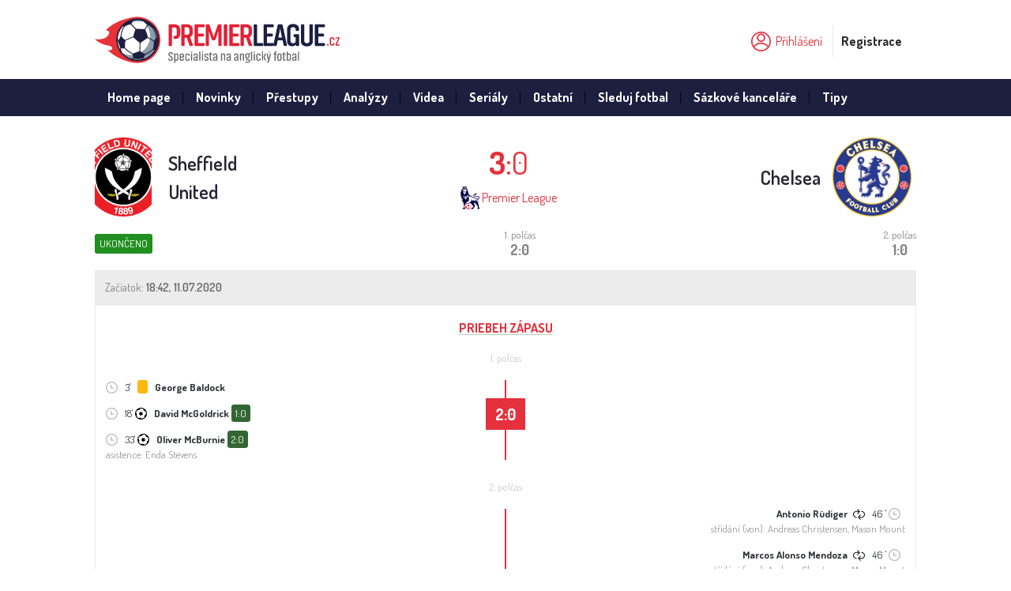

--- FILE ---
content_type: text/html; charset=UTF-8
request_url: https://www.premierleague.cz/zapas/sheffield-united-VS-chelsea/dCrqqXyt_rs/
body_size: 6079
content:
<!DOCTYPE html>
<html>
<head>
<!-- Google Tag Manager -->
<script>(function(w,d,s,l,i){w[l]=w[l]||[];w[l].push({'gtm.start':
            new Date().getTime(),event:'gtm.js'});var f=d.getElementsByTagName(s)[0],
        j=d.createElement(s),dl=l!='dataLayer'?'&l='+l:'';j.async=true;j.src=
        'https://www.googletagmanager.com/gtm.js?id='+i+dl;f.parentNode.insertBefore(j,f);
    })(window,document,'script','dataLayer','GTM-N9KK79H');</script>
<!-- End Google Tag Manager -->
<meta charset="utf-8">
<meta name="viewport" content="width=device-width, initial-scale=1">
<title>Sheffield United - Chelsea 11.07.2020,18:30 | PremierLeague.cz</title>
<meta name="description" content="Sheffield United - Chelsea 11.07.2020,18:30" />
<meta name="keywords" content="" />
<meta name="publisher" content="PremierLeague.cz" />
<meta name="copyright" content="PremierLeague.cz &copy; All Rights Reserved" />
<meta name="language" content="cz" />
<meta name="robots" content="index" />
<meta name="robots" content="follow" />
<link rel="stylesheet" type="text/css" href="https://www.premierleague.cz/theme/premierleague/compiler.php/index.scss?md=c58be8a1f03d0aeab8338c60d11dd08f">
<link rel="apple-touch-icon" sizes="180x180" href="https://www.premierleague.cz/theme/premierleague/img/favicon/apple-touch-icon.png" />
<link rel="icon" type="image/png" sizes="32x32" href="https://www.premierleague.cz/theme/premierleague/img/favicon/favicon-32x32.png" />
<link rel="icon" type="image/png" sizes="32x32" href="https://www.premierleague.cz/theme/premierleague/img/favicon/favicon-16x16.png" />
<link rel="manifest" href="https://www.premierleague.cz/theme/premierleague/img/favicon/manifest.json" />
<link rel="mask-icon" href="https://www.premierleague.cz/theme/premierleague/img/favicon/safari-pinned-tab.svg" color="#17a745" />
<link rel="shortcut icon" type="image/x-icon" href="https://www.premierleague.cz/theme/premierleague/img/favicon/favicon.ico" />
<link rel="canonical" href="https://www.premierleague.cz/zapas/sheffield-united-VS-chelsea/dCrqqXyt_rs/" />
<meta name="msapplication-config" content="https://www.premierleague.cz/theme/premierleague/img/favicon/browserconfig.xml" />
<meta name="theme-color" content="#17a745">
<script src="//ajax.googleapis.com/ajax/libs/jquery/3.3.1/jquery.min.js"></script>
<script src="https://www.premierleague.cz/theme/premierleague/img/icons/grunticon.loader.js"></script>

<script type="text/javascript">
	// <![CDATA[
	var SITEURL="https://www.premierleague.cz";
	// ]]>
</script>
<!-- SVG -->
<script>
grunticon(["https://www.premierleague.cz/theme/premierleague/css/icons.css?v=1.01","https://www.premierleague.cz/theme/premierleague/css/icons-png.css?v=1.01","https://www.premierleague.cz/theme/premierleague/css/icons-png-bg.css?v=1.01"],grunticon.svgLoadedCallback);
</script>
<script src="https://campaigns-ad.s3.eu-west-2.amazonaws.com/campaigns-ad/js/50b8e9f983c2a76b44d48581eb1c0ecc.js" defer=""></script>
<noscript>
	<link href="https://www.premierleague.cz/theme/premierleague/css/icons-png-bg.css" rel="stylesheet">
</noscript>

</head>
<body>
<!-- Google Tag Manager (noscript) -->
<noscript><iframe src="https://www.googletagmanager.com/ns.html?id=GTM-N9KK79H"
                  height="0" width="0" style="display:none;visibility:hidden"></iframe></noscript>
<!-- End Google Tag Manager (noscript) -->
<header class="header">
        <div class="container-fluid">
          
			<div class="d-sm-flex align-items-center">
				<a href="/" class="header__logo icon-logo-premierleague mr-auto p-2">
					<p class="header__logo__title">PremierLeague.cz</p>
				</a>

				<div class="header__right p-2">
										<div class="user">
						
<a href="#" class="login js-popup-btn js-popup-btn-1 js-popupgroup-200"><span class="icon icon-login" data-grunticon-embed></span><span class="text">Přihlášení</span></a>
						<a href="#" class="register js-popup-btn js-popup-btn-2 js-popupgroup-200">Registrace</a>
						<div class="user-box js-popup js-popup-1 js-popupgroup-200" data-popup="1" data-popupgroup="200">
							<div class="wrapper">
								<input type="text" id="login_name" placeholder="Uživatelské jméno*">
								<input type="password" id="password" placeholder="Heslo*">
                                <input id="remember" name="remember" type="checkbox" value="1" checked="checked"> Zapamatovat přihlášení                                <span id="login-loader"></span>
								<button id="btn-login" type="submit" class="btn green">Přihlášení</button>
							</div>
							<div class="registered">
								<p>Nemáte ještě účet?</p>
								<a href="#" class="btn transparent js-popup-btn js-popup-btn-2 js-popupgroup-200">Registrace</a>
							</div>
						</div>
						<div class="user-box user-box--register js-popup js-popup-2 js-popupgroup-200" data-popup="2" data-popupgroup="200">
							<div class="wrapper">
                                <input type="text" id="reg_login_name" placeholder="Uživatelské jméno*">
								<input type="text" id="reg_email" placeholder="E-mail*">
								<input type="password" id="reg_password" placeholder="Heslo*">
								<input type="password" id="reg_password_confirm" placeholder="Opakovaní hesla*">
							</div>
							<div class="line"></div>
							<div class="wrapper">
							    <input type="text" id="reg_fname" placeholder="Jméno">
							    <input type="text" id="reg_lname" placeholder="Přezdívka">

                                <span id="register-loader"></span>
								<button id="btn-register" type="submit" class="btn green">Vytvoř účet</button>
							</div>
							<div class="registered">
								<p>Máte již svůj účet?</p>
								<a href="#" class="btn transparent js-popup-btn js-popup-btn-1 js-popupgroup-200">Přihlášení</a>
							</div>
						</div>
					</div>
				</div>
			</div>
        </div>
		<div class="clearfix"></div>
</header>


<a class="menu-link js-menu-link" href="#menu"><div class="wrapper"><span></span><span></span><span></span><span></span></div><div class="text">Menu</div></a>
		<nav class="menu js-menu">
            <div class="container-fluid">
                <ul>
				<li class="menu__item"><a href="https://www.premierleague.cz/home-page/">Home page</a></li><li class="menu__item"><a href="/clanky/kategorie/novinky/"  title="Novinky">Novinky</a></li><li class="menu__item"><a href="/clanky/kategorie/prestupy/"  title="Přestupy">Přestupy</a></li><li class="menu__item"><a href="/clanky/kategorie/analyzy/"  title="Analýzy">Analýzy</a></li><li class="menu__item"><a href="https://www.premierleague.cz/clanky/kategorie/videa/"  title="Videa">Videa</a></li><li class="menu__item"><a href="/clanky/kategorie/serialy/"  title="Seriály">Seriály</a></li><li class="menu__item"><a href="/clanky/kategorie/ostatni/"  title="Ostatní">Ostatní</a></li><li class="menu__item"><a href="https://www.premierleague.cz/clanky/kde-sledovat-premier-league_1/"  title="Sleduj fotbal">Sleduj fotbal</a></li><li class="menu__item"><a href="/clanky/kategorie/sazkove-kancelare/"  title="Sázkové kanceláře">Sázkové kanceláře</a></li><li class="menu__item"><a href="/clanky/kategorie/tipy/"  title="Tipy">Tipy</a></li>                </ul>
			</div>
		</nav>
<div class="container-fluid">
  
  <div class="row">
  
  <div class="col-lg-12 col-md-12">
  
  <h1 style="display: none">Sheffield United VS Chelsea</h1>
<section class="match">
						<div class="head">
							<div class="head-row d-sm-flex justify-content-between">
								<div class="team d-sm-flex align-items-center">

                                <img src="https://www.premierleague.cz/theme/premierleague/image.php?t=" style='background-image: url("https://www.premierleague.cz/theme/premierleague/image.php?t=XydCq");' alt="Sheffield United" />
									<p class="team-name"><a href="https://www.premierleague.cz/tym/sheffield-united/">Sheffield United</a></p>
								</div>
								<div class="result">
									<div class="d-flex justify-content-center align-items-center">

										<p class="number"><strong>3</strong>:0</p>

									</div>
									<div class="d-flex justify-content-center align-items-center">
                                    <img src="https://www.premierleague.cz/theme/premierleague/img/club-5.jpg" alt="Premier League" />&nbsp; <a href="https://www.premierleague.cz/vysledky/" class="club"> Premier League</a>
									</div>
								</div>
								<div class="team d-sm-flex align-items-center">
									<p class="team-name"><a href="https://www.premierleague.cz/tym/chelsea/">Chelsea</a></p>
									<img src="https://www.premierleague.cz/theme/premierleague/image.php?t=" style='background-image: url("https://www.premierleague.cz/theme/premierleague/image.php?t=bs");' alt="Chelsea" />								</div>
							</div>
							<div class="head-row d-sm-flex justify-content-between align-items-center">
								<div class="left"> <span class="status status--blue">ukončeno</span></div>
                                								<div class="result-2">1. polčas<strong>2:0</strong></div>                                								<div class="result-2">2. polčas<strong>1:0</strong></div>                                								                                								                                
															</div>
						</div>

                        <div class="match-detail">
							<div class="head">
								<ul class="d-sm-flex justify-content-between align-items-center">
									<li>Začiatok: <strong>18:42, 11.07.2020</strong></li>
								</ul>
							</div>
                                                        <div class="wrapper">
								<h3><span>Priebeh zápasu</span></h3>								<div class="timeline">

                                                                									<h4>1. polčas</h4>
									<div class="table table--matchtimeline">
										<div class="score">
                                        <p><strong>2:0</strong></p>										</div>
										<div class="table-container">
											<table>
											                                                                                                                                                                                                            <tr>
													        <td>
                                                            <span class="icon icon-date" data-grunticon-embed></span> 3'                                                                                                                                                                                    <span class="card card--yellow"></span>                                                                                                                                                                                                                                                <strong>George Baldock</strong>                                                                                                                         
                                                            </td>
													        <td></td>
												        </tr>
                                                                                                                                                            <tr>
													        <td>
                                                            <span class="icon icon-date" data-grunticon-embed></span> 18'                                                                                                                                                                                                                                                                                                                                                                        <span class="icon icon-goals"></span>                                                            <strong>David McGoldrick</strong> <span class="p-score">1:0</span>                                                                                                                        
                                                            </td>
													        <td></td>
												        </tr>
                                                                                                                                                            <tr>
													        <td>
                                                            <span class="icon icon-date" data-grunticon-embed></span> 33'                                                                                                                                                                                                                                                                                                                                                                        <span class="icon icon-goals"></span>                                                            <strong>Oliver McBurnie</strong> <span class="p-score">2:0</span>                                                            <br /><span class="info">asistence: Enda Stevens</span>                                                            
                                                            </td>
													        <td></td>
												        </tr>
                                                    
											</table>
										</div>
									</div>
                                                                                                        									<h4>2. polčas</h4>
									<div class="table table--matchtimeline">
										<div class="score">
                                        <p><strong>1:0</strong></p>										</div>
										<div class="table-container">
											<table>
											                                                                                                                                                                                                            <tr>
													        <td></td>
                                                            <td>
                                                                                                                        <strong>Antonio Rüdiger</strong>
                                                                                                                                                                                    <span class="icon icon-arrow icon--blue ml-1"></span>                                                                                                                                                                                    46                                                                                                                        ' <span class="icon icon-date" data-grunticon-embed></span>
                                                                                                                        <span class="info">střídání (von): Andreas Christensen, Mason Mount</span>

                                                            </td>
												        </tr>
                                                                                                            <tr>
													        <td></td>
                                                            <td>
                                                                                                                        <strong>Marcos Alonso Mendoza</strong>
                                                                                                                                                                                    <span class="icon icon-arrow icon--blue ml-1"></span>                                                                                                                                                                                    46                                                                                                                        ' <span class="icon icon-date" data-grunticon-embed></span>
                                                                                                                        <span class="info">střídání (von): Andreas Christensen, Mason Mount</span>

                                                            </td>
												        </tr>
                                                                                                                                                            <tr>
													        <td>
                                                            <span class="icon icon-date" data-grunticon-embed></span> 63'                                                                                                                                                                                                                                                <span class="icon icon-arrow icon--blue ml-1"></span>                                                                                                                                                                                    <strong>John Lundstram</strong>                                                                                                                         <br /><span class="info">střídání (von): Sander Berge, Oliver McBurnie</span>
                                                            </td>
													        <td></td>
												        </tr>
                                                                                                            <tr>
													        <td>
                                                            <span class="icon icon-date" data-grunticon-embed></span> 63'                                                                                                                                                                                                                                                <span class="icon icon-arrow icon--blue ml-1"></span>                                                                                                                                                                                    <strong>Lys Mousset</strong>                                                                                                                         <br /><span class="info">střídání (von): Sander Berge, Oliver McBurnie</span>
                                                            </td>
													        <td></td>
												        </tr>
                                                                                                                                                            <tr>
													        <td></td>
                                                            <td>
                                                                                                                        <strong>Olivier Giroud</strong>
                                                                                                                                                                                    <span class="icon icon-arrow icon--blue ml-1"></span>                                                                                                                                                                                    66                                                                                                                        ' <span class="icon icon-date" data-grunticon-embed></span>
                                                                                                                        <span class="info">střídání (von): Christian Pulisic</span>

                                                            </td>
												        </tr>
                                                                                                                                                            <tr>
													        <td>
                                                            <span class="icon icon-date" data-grunticon-embed></span> 68'                                                                                                                                                                                                                                                <span class="icon icon-arrow icon--blue ml-1"></span>                                                                                                                                                                                    <strong>P. Jagielka</strong>                                                                                                                         <br /><span class="info">střídání (von): Chris Basham</span>
                                                            </td>
													        <td></td>
												        </tr>
                                                                                                                                                            <tr>
													        <td></td>
                                                            <td>
                                                                                                                        <strong>Callum Hudson-Odoi</strong>
                                                                                                                                                                                    <span class="icon icon-arrow icon--blue ml-1"></span>                                                                                                                                                                                    75                                                                                                                        ' <span class="icon icon-date" data-grunticon-embed></span>
                                                                                                                        <span class="info">střídání (von): Reece James</span>

                                                            </td>
												        </tr>
                                                                                                                                                            <tr>
													        <td>
                                                            <span class="icon icon-date" data-grunticon-embed></span> 77'                                                                                                                                                                                                                                                                                                                                                                        <span class="icon icon-goals"></span>                                                            <strong>David McGoldrick</strong> <span class="p-score">3:0</span>                                                                                                                        
                                                            </td>
													        <td></td>
												        </tr>
                                                                                                                                                            <tr>
													        <td></td>
                                                            <td>
                                                                                                                        <strong>Ruben Loftus-Cheek</strong>
                                                                                                                                                                                    <span class="icon icon-arrow icon--blue ml-1"></span>                                                                                                                                                                                    78                                                                                                                        ' <span class="icon icon-date" data-grunticon-embed></span>
                                                                                                                        <span class="info">střídání (von): Ross Barkley</span>

                                                            </td>
												        </tr>
                                                    
											</table>
										</div>
									</div>
                                                                                                                                                                                                                
								</div>
                        </div>
                    </div>
                                        <div class="table table--matchstats">
										<div class="table-container">
											<table>
											  <tr>
													<td></td>
													<td colspan="3"><h3><span>Štatistiky</span></h3></td>
													<td></td>
												</tr>
                                                
                        <tr>
							<td><span class="green">23%</span></td>
							<td>
						    	<div class="progress progress--grey">
							    	<div class="progress-bar" role="progressbar" style="width: 23%" aria-valuenow="23" aria-valuemin="0" aria-valuemax="100"></div>
								</div>
							</td>
							<td>Držení míče</td>
							<td>
								<div class="progress progress--green">
									<div class="progress-bar" role="progressbar" style="width: 77%" aria-valuenow="77" aria-valuemin="0" aria-valuemax="100"></div>
								</div>
							</td>
							<td>77%</td>
						</tr>
                        <tr>
							<td><span class="green">4</span></td>
							<td>
						    	<div class="progress progress--green">
							    	<div class="progress-bar" role="progressbar" style="width: 50%" aria-valuenow="50" aria-valuemin="0" aria-valuemax="100"></div>
								</div>
							</td>
							<td>Střely na bránu</td>
							<td>
								<div class="progress progress--green">
									<div class="progress-bar" role="progressbar" style="width: 50%" aria-valuenow="50" aria-valuemin="0" aria-valuemax="100"></div>
								</div>
							</td>
							<td>4</td>
						</tr>
                        <tr>
							<td><span class="green">9</span></td>
							<td>
						    	<div class="progress progress--grey">
							    	<div class="progress-bar" role="progressbar" style="width: 38%" aria-valuenow="38" aria-valuemin="0" aria-valuemax="100"></div>
								</div>
							</td>
							<td>Střely</td>
							<td>
								<div class="progress progress--green">
									<div class="progress-bar" role="progressbar" style="width: 63%" aria-valuenow="63" aria-valuemin="0" aria-valuemax="100"></div>
								</div>
							</td>
							<td>15</td>
						</tr>
                        <tr>
							<td><span class="green">4</span></td>
							<td>
						    	<div class="progress progress--grey">
							    	<div class="progress-bar" role="progressbar" style="width: 40%" aria-valuenow="40" aria-valuemin="0" aria-valuemax="100"></div>
								</div>
							</td>
							<td>Rohy</td>
							<td>
								<div class="progress progress--green">
									<div class="progress-bar" role="progressbar" style="width: 60%" aria-valuenow="60" aria-valuemin="0" aria-valuemax="100"></div>
								</div>
							</td>
							<td>6</td>
						</tr>
                        <tr>
							<td><span class="green">8</span></td>
							<td>
						    	<div class="progress progress--green">
							    	<div class="progress-bar" role="progressbar" style="width: 57%" aria-valuenow="57" aria-valuemin="0" aria-valuemax="100"></div>
								</div>
							</td>
							<td>Fauly</td>
							<td>
								<div class="progress progress--grey">
									<div class="progress-bar" role="progressbar" style="width: 43%" aria-valuenow="43" aria-valuemin="0" aria-valuemax="100"></div>
								</div>
							</td>
							<td>6</td>
						</tr>
                        <tr>
							<td><span class="green">1</span></td>
							<td>
						    	<div class="progress progress--green">
							    	<div class="progress-bar" role="progressbar" style="width: 100%" aria-valuenow="100" aria-valuemin="0" aria-valuemax="100"></div>
								</div>
							</td>
							<td>Offsidy</td>
							<td>
								<div class="progress progress--grey">
									<div class="progress-bar" role="progressbar" style="width: 0%" aria-valuenow="0" aria-valuemin="0" aria-valuemax="100"></div>
								</div>
							</td>
							<td>0</td>
						</tr>
                        <tr>
							<td><span class="green">1</span></td>
							<td>
						    	<div class="progress progress--green">
							    	<div class="progress-bar" role="progressbar" style="width: 100%" aria-valuenow="100" aria-valuemin="0" aria-valuemax="100"></div>
								</div>
							</td>
							<td>Žluté karty</td>
							<td>
								<div class="progress progress--grey">
									<div class="progress-bar" role="progressbar" style="width: 0%" aria-valuenow="0" aria-valuemin="0" aria-valuemax="100"></div>
								</div>
							</td>
							<td>0</td>
						</tr>
                        <tr>
							<td><span class="green">4</span></td>
							<td>
						    	<div class="progress progress--green">
							    	<div class="progress-bar" role="progressbar" style="width: 80%" aria-valuenow="80" aria-valuemin="0" aria-valuemax="100"></div>
								</div>
							</td>
							<td>Úspěšné zákroky</td>
							<td>
								<div class="progress progress--grey">
									<div class="progress-bar" role="progressbar" style="width: 20%" aria-valuenow="20" aria-valuemin="0" aria-valuemax="100"></div>
								</div>
							</td>
							<td>1</td>
						</tr>											</table>
										</div>
									</div>
                    

                    
<div class="matches-overview">
							<div class="matches-overview__title">
								<h3>Zápasy</h3>
							</div>
							<div class="row">
								<div class="col-md-1">
								</div>
								<div class="col-md-10">
									<h4><span>Vzájomné zápasy - Posledných 10</span></h4>
									   									<article class="matches-overview__item d-flex justify-content-between align-items-center">

                                      
                                        										<div class="team tar col-md-5">
											Sheffield United <img src="https://www.premierleague.cz/theme/premierleague/image.php?t=" style='background-image: url("https://www.premierleague.cz/theme/premierleague/image.php?t=XydCq");' alt="Sheffield United" />										</div>
										<div class="result col-md-2">
										   <a href="https://www.premierleague.cz/zapas/sheffield-united-VS-chelsea/rsrrmLt_t_r/" title="klikni pro detaily">1:<strong>2</strong></a>
                                           <span class="m-date">07.02.2021</span>
										</div>
										<div class="team tal col-md-5">
											<img src="https://www.premierleague.cz/theme/premierleague/image.php?t=" style='background-image: url("https://www.premierleague.cz/theme/premierleague/image.php?t=bs");' alt="Chelsea" /><strong>Chelsea</strong>										</div>
									</article>

                                      									<article class="matches-overview__item d-flex justify-content-between align-items-center">

                                      
                                        										<div class="team tar col-md-5">
											<strong>Chelsea</strong> <img src="https://www.premierleague.cz/theme/premierleague/image.php?t=" style='background-image: url("https://www.premierleague.cz/theme/premierleague/image.php?t=bs");' alt="Chelsea" />										</div>
										<div class="result col-md-2">
										   <a href="https://www.premierleague.cz/zapas/chelsea-VS-sheffield-united/rsrdCaUqaUr/" title="klikni pro detaily"><strong>4</strong>:1</a>
                                           <span class="m-date">07.11.2020</span>
										</div>
										<div class="team tal col-md-5">
											<img src="https://www.premierleague.cz/theme/premierleague/image.php?t=" style='background-image: url("https://www.premierleague.cz/theme/premierleague/image.php?t=XydCq");' alt="Sheffield United" />Sheffield United										</div>
									</article>

                                      									<article class="matches-overview__item d-flex justify-content-between align-items-center">

                                      
                                        										<div class="team tar col-md-5">
											<strong>Sheffield United</strong> <img src="https://www.premierleague.cz/theme/premierleague/image.php?t=" style='background-image: url("https://www.premierleague.cz/theme/premierleague/image.php?t=XydCq");' alt="Sheffield United" />										</div>
										<div class="result col-md-2">
										   <a href="https://www.premierleague.cz/zapas/sheffield-united-VS-chelsea/dCrqqXyt_rs/" title="klikni pro detaily"><strong>3</strong>:0</a>
                                           <span class="m-date">11.07.2020</span>
										</div>
										<div class="team tal col-md-5">
											<img src="https://www.premierleague.cz/theme/premierleague/image.php?t=" style='background-image: url("https://www.premierleague.cz/theme/premierleague/image.php?t=bs");' alt="Chelsea" />Chelsea										</div>
									</article>

                                      									<article class="matches-overview__item d-flex justify-content-between align-items-center">

                                      
                                        										<div class="team tar col-md-5">
											Chelsea <img src="https://www.premierleague.cz/theme/premierleague/image.php?t=" style='background-image: url("https://www.premierleague.cz/theme/premierleague/image.php?t=bs");' alt="Chelsea" />										</div>
										<div class="result col-md-2">
										   <a href="https://www.premierleague.cz/zapas/chelsea-VS-sheffield-united/dCrqmLbt_Xyr/" title="klikni pro detaily">2:2</a>
                                           <span class="m-date">31.08.2019</span>
										</div>
										<div class="team tal col-md-5">
											<img src="https://www.premierleague.cz/theme/premierleague/image.php?t=" style='background-image: url("https://www.premierleague.cz/theme/premierleague/image.php?t=XydCq");' alt="Sheffield United" />Sheffield United										</div>
									</article>

                                      									<article class="matches-overview__item d-flex justify-content-between align-items-center">

                                      
                                        										<div class="team tar col-md-5">
											<strong>Chelsea</strong> <img src="https://www.premierleague.cz/theme/premierleague/image.php?t=" style='background-image: url("https://www.premierleague.cz/theme/premierleague/image.php?t=bs");' alt="Chelsea" />										</div>
										<div class="result col-md-2">
										   <a href="https://www.premierleague.cz/zapas/chelsea-VS-sheffield-united/mLt_sj_sXyq/" title="klikni pro detaily"><strong>3</strong>:0</a>
                                           <span class="m-date">17.03.2007</span>
										</div>
										<div class="team tal col-md-5">
											<img src="https://www.premierleague.cz/theme/premierleague/image.php?t=" style='background-image: url("https://www.premierleague.cz/theme/premierleague/image.php?t=XydCq");' alt="Sheffield United" />Sheffield United										</div>
									</article>

                                      									<article class="matches-overview__item d-flex justify-content-between align-items-center">

                                      
                                        										<div class="team tar col-md-5">
											Sheffield United <img src="https://www.premierleague.cz/theme/premierleague/image.php?t=" style='background-image: url("https://www.premierleague.cz/theme/premierleague/image.php?t=XydCq");' alt="Sheffield United" />										</div>
										<div class="result col-md-2">
										   <a href="https://www.premierleague.cz/zapas/sheffield-united-VS-chelsea/rmLdCqj_b/" title="klikni pro detaily">0:<strong>2</strong></a>
                                           <span class="m-date">28.10.2006</span>
										</div>
										<div class="team tal col-md-5">
											<img src="https://www.premierleague.cz/theme/premierleague/image.php?t=" style='background-image: url("https://www.premierleague.cz/theme/premierleague/image.php?t=bs");' alt="Chelsea" /><strong>Chelsea</strong>										</div>
									</article>

                                      
								</div>
								<div class="col-md-1">
								</div>
							</div>
							<div class="row">
								<div class="col-md-6 border-right">
								  <h4><span>Sheffield United - Posledných 10</span></h4>
									<div class="wrapper">
									  									</div>
								</div>
								<div class="col-md-6">
								  <h4><span>Chelsea - Posledných 10</span></h4>
									<div class="wrapper">
									  									</div>
								</div>
							</div>

						</div>

</section>
<script type="text/javascript">
// <![CDATA[
 $('.not-tip').on('click',function () {
            var tip = $(this).attr('id');
            var arr = tip.split('-');

            $.ajax({
            type: 'POST',
            dataType: "json",
            url: "https://www.premierleague.cz/ajax/poll-controller.php",
            data : { t:'mat', tip_mat : tip },
            cache: false,
            success: function (data) {
                $('#tip_1-'+arr[1]).width(data['tips']['home_per'] + '%');
                $('#tip_x-'+arr[1]).width(data['tips']['draw_per'] + '%');
                $('#tip_2-'+arr[1]).width(data['tips']['away_per'] + '%');
                $('#tip_1-'+arr[1]).html('1 <span>' + data['tips']['home_per'] + '%</span>');
                $('#tip_x-'+arr[1]).html('X <span>' + data['tips']['draw_per'] + '%</span>');
                $('#tip_2-'+arr[1]).html('2 <span>' + data['tips']['away_per'] + '%</span>');
                $('#res_1-'+arr[1]).width(data['tips']['home_per'] + '%');
                $('#res_x-'+arr[1]).width(data['tips']['draw_per'] + '%');
                $('#res_2-'+arr[1]).width(data['tips']['away_per'] + '%');
                $('#res_1-'+arr[1]).html(data['tips']['home'] + 'x');
                $('#res_x-'+arr[1]).html(data['tips']['draw'] + 'x');
                $('#res_2-'+arr[1]).html(data['tips']['away'] + 'x');
            }
        });
 });
// ]]>
</script>
  </div>

    </div>

  
</div>

	
    	<footer class="footer">
			<div class="container-fluid">
				<div class="row">
					<div class="footer__col footer__col--noborder">
						<a href="/" class="logo icon-logo-premierleague"></a>
						<p class="copy">© Copyright 2026 - <a href="/">PremierLeague.cz</a><br/>Všechny práva vyhrazeny.</p>
					</div>
					<div class="footer__col">
						<p class="title">Info:</p>
						<ul>
							<li><a href="https://www.premierleague.cz/clanky/o-nas/" target="" title="O nás"><span>O nás</span></a></li>
<li><a href="https://www.mfcr.cz/" target="" title="Ministerstvo financí"><span>Ministerstvo financí</span></a></li>
<li><a href="https://www.mfcr.cz/" target="" title="18 + Podporujeme zodpovědné hraní"><span>18 + Podporujeme zodpovědné hraní</span></a></li>
<li><a href="https://www.premierleague.cz/clanky/ochrana-osobnich-udaju/" target="" title="Právní zmínka"><span>Právní zmínka</span></a></li>
<li><a href="/cdn-cgi/l/email-protection#17657273767c7472576765727a7e72657b727670627239746d" target="" title="Kontakt"><span>Kontakt</span></a></li>
						</ul>
					</div>
					<div class="footer__col">
						<p class="title">Premier League:</p>
						<ul>
							<li><a href="https://www.premierleague.cz/clanky/kategorie/novinky/" target="" title="Novinky"><span>Novinky</span></a></li>
<li><a href="https://www.premierleague.cz/clanky/kategorie/analyzy/" target="" title="Analýzy"><span>Analýzy</span></a></li>
<li><a href="https://www.premierleague.cz/clanky/kategorie/prestupy/" target="" title="Přestupy"><span>Přestupy</span></a></li>
<li><a href="https://www.premierleague.cz/clanky/kategorie/prestupy/" target="" title="Seriály"><span>Seriály</span></a></li>
						</ul>
					</div>

					<div class="footer__col">
						<p class="title">Ostatné:</p>
						<ul>
							<li><a href="https://www.premierleague.cz/clanky/kategorie/videa/" target="" title="Videa"><span>Videa</span></a></li>
<li><a href="https://www.premierleague.cz/clanky/kde-sledovat-premier-league/" target="" title="Sleduj fotbal"><span>Sleduj fotbal</span></a></li>
<li><a href="https://www.premierleague.cz/clanky/kategorie/tipy/" target="" title="Sázkařské tipy"><span>Sázkařské tipy</span></a></li>
<li><a href="https://www.premierleague.cz/clanky/kategorie/sazkove-kancelare/" target="" title="Sázkové kanceláře"><span>Sázkové kanceláře</span></a></li>
						</ul>
					</div>

					<div class="footer__col">
						<p class="title">Partneri:</p>
						<ul>
							<li><a href="http://www.fotbalportal.cz" target="_blank" title="FotbalPortal.cz"><span>FotbalPortal.cz</span></a></li>
<li><a href="https://www.fotbalportal.cz/noviny/" target="" title="Sázkové kanceláře v ČR"><span>Sázkové kanceláře v ČR</span></a></li>
						</ul>
					</div>
				</div>
			</div>
		</footer> <!-- /footer -->
 <!-- /wrapper -->
  <div class="adv_right mobile-hide">
<!-- Right column 160x600 -->
 </div>
  <div id="go-top-button" title="Scroll To Top"><i class="arrow-up"></i></div>

         		<script data-cfasync="false" src="/cdn-cgi/scripts/5c5dd728/cloudflare-static/email-decode.min.js"></script><script type="text/javascript" src="https://www.premierleague.cz/theme/premierleague/js/main.js?v=2b6603f4c8da5f00fe0fa2ff587c9e61"></script>
        <script src="https://www.premierleague.cz/theme/premierleague/bower_components/bxslider-4/dist/jquery.bxslider.min.js"></script>
      <!-- Google Analytics -->
	<div id="fb-root"></div>
<script>(function(d, s, id) {
  var js, fjs = d.getElementsByTagName(s)[0];
  if (d.getElementById(id)) return;
  js = d.createElement(s); js.id = id;
  js.src = 'https://connect.facebook.net/cs_CZ/sdk.js#xfbml=1&version=v3.1&appId=846403692152465&autoLogAppEvents=1';
  fjs.parentNode.insertBefore(js, fjs);
}(document, 'script', 'facebook-jssdk'));</script>

<a href="https://www.toplist.cz/stat/1631203"><script language="JavaScript" type="text/javascript">
<!--
document.write('<img src="//toplist.cz/dot.asp?id=1631203&http='+escape(document.referrer)+'&t='+escape(document.title)+
'&wi='+escape(window.screen.width)+'&he='+escape(window.screen.height)+'&cd='+escape(window.screen.colorDepth)+'" width="1" height="1" border=0 alt="TOPlist" />');
//--></script><noscript><img src="//toplist.cz/dot.asp?id=1631203" border="0"
alt="TOPlist" width="1" height="1" /></noscript></a>

<script type="text/javascript">
var _gaq = _gaq || [];
_gaq.push(['_setAccount', 'UA-125560654-1']);
_gaq.push(['_trackPageview']);
(function() {
var ga = document.createElement('script'); ga.type = 'text/javascript'; ga.async = true;
ga.src = ('https:' == document.location.protocol ? 'https://ssl' : 'http://www') + '.google-analytics.com/ga.js';
var s = document.getElementsByTagName('script')[0]; s.parentNode.insertBefore(ga, s);
})();
</script>    <!-- Google Analytics /-->
    <script defer src="https://static.cloudflareinsights.com/beacon.min.js/vcd15cbe7772f49c399c6a5babf22c1241717689176015" integrity="sha512-ZpsOmlRQV6y907TI0dKBHq9Md29nnaEIPlkf84rnaERnq6zvWvPUqr2ft8M1aS28oN72PdrCzSjY4U6VaAw1EQ==" data-cf-beacon='{"version":"2024.11.0","token":"bb5f28b785fa4d9582b61f345524ca71","r":1,"server_timing":{"name":{"cfCacheStatus":true,"cfEdge":true,"cfExtPri":true,"cfL4":true,"cfOrigin":true,"cfSpeedBrain":true},"location_startswith":null}}' crossorigin="anonymous"></script>
</body>
</html>

--- FILE ---
content_type: text/css;charset=UTF-8
request_url: https://www.premierleague.cz/theme/premierleague/compiler.php/index.scss?md=c58be8a1f03d0aeab8338c60d11dd08f
body_size: 22979
content:
@import "../bower_components/flag-icon-css/css/flag-icon.min.css";@import url('https://fonts.googleapis.com/css?family=Dosis:400,500,600,700&subset=latin-ext');/* normalize.css v5.0.0 | MIT License | github.com/necolas/normalize.css */html{font-family:sans-serif;line-height:1.15;-ms-text-size-adjust:100%;-webkit-text-size-adjust:100%}body{margin:0}article,aside,footer,header,nav,section{display:block}h1{font-size:2em;margin:0.67em 0}figcaption,figure,main{display:block}figure{margin:1em 40px}hr{box-sizing:content-box;height:0;overflow:visible}pre{font-family:monospace, monospace;font-size:1em}a{background-color:transparent;-webkit-text-decoration-skip:objects}a:active,a:hover{outline-width:0}abbr[title]{border-bottom:none;text-decoration:underline;text-decoration:underline dotted}b,strong{font-weight:inherit}b,strong{font-weight:bolder}code,kbd,samp{font-family:monospace, monospace;font-size:1em}dfn{font-style:italic}mark{background-color:#ff0;color:#000}small{font-size:80%}sub,sup{font-size:75%;line-height:0;position:relative;vertical-align:baseline}sub{bottom:-0.25em}sup{top:-0.5em}audio,video{display:inline-block}audio:not([controls]){display:none;height:0}img{border-style:none}svg:not(:root){overflow:hidden}button,input,optgroup,select,textarea{font-family:sans-serif;font-size:100%;line-height:1.15;margin:0}button,input{overflow:visible}button,select{text-transform:none}button,html [type="button"],[type="reset"],[type="submit"]{-webkit-appearance:button}button::-moz-focus-inner,[type="button"]::-moz-focus-inner,[type="reset"]::-moz-focus-inner,[type="submit"]::-moz-focus-inner{border-style:none;padding:0}button:-moz-focusring,[type="button"]:-moz-focusring,[type="reset"]:-moz-focusring,[type="submit"]:-moz-focusring{outline:1px dotted ButtonText}fieldset{border:1px solid #c0c0c0;margin:0 2px;padding:0.35em 0.625em 0.75em}legend{box-sizing:border-box;color:inherit;display:table;max-width:100%;padding:0;white-space:normal}progress{display:inline-block;vertical-align:baseline}textarea{overflow:auto}[type="checkbox"],[type="radio"]{box-sizing:border-box;padding:0}[type="number"]::-webkit-inner-spin-button,[type="number"]::-webkit-outer-spin-button{height:auto}[type="search"]{-webkit-appearance:textfield;outline-offset:-2px}[type="search"]::-webkit-search-cancel-button,[type="search"]::-webkit-search-decoration{-webkit-appearance:none}::-webkit-file-upload-button{-webkit-appearance:button;font:inherit}details,menu{display:block}summary{display:list-item}canvas{display:inline-block}template{display:none}[hidden]{display:none}html{box-sizing:border-box}*,*::before,*::after{box-sizing:inherit}@-ms-viewport{width:device-width;}html{-ms-overflow-style:scrollbar;-webkit-tap-highlight-color:rgba(0, 0, 0, 0)}body{font-family:-apple-system, system-ui, BlinkMacSystemFont, "Segoe UI", Roboto, "Helvetica Neue", Arial, sans-serif;font-size:1rem;font-weight:normal;line-height:1.5;color:#292b2c;background-color:#fff}[tabindex="-1"]:focus{outline:none !important}h1,h2,h3,h4,h5,h6{margin-top:0;margin-bottom:0.5rem}p{margin-top:0;margin-bottom:1rem}abbr[title],abbr[data-original-title]{cursor:help}address{margin-bottom:1rem;font-style:normal;line-height:inherit}ol,ul,dl{margin-top:0;margin-bottom:1rem}ol ol,ul ul,ol ul,ul ol{margin-bottom:0}dt{font-weight:bold}dd{margin-bottom:0.5rem;margin-left:0}blockquote{margin:0 0 1rem}a{color:#0275d8;text-decoration:none}a:focus,a:hover{color:#014c8c;text-decoration:underline}a:not([href]):not([tabindex]){color:inherit;text-decoration:none}a:not([href]):not([tabindex]):focus,a:not([href]):not([tabindex]):hover{color:inherit;text-decoration:none}a:not([href]):not([tabindex]):focus{outline:0}pre{margin-top:0;margin-bottom:1rem;overflow:auto}figure{margin:0 0 1rem}img{vertical-align:middle}[role="button"]{cursor:pointer}a,area,button,[role="button"],input,label,select,summary,textarea{touch-action:manipulation}table{border-collapse:collapse;background-color:transparent}caption{padding-top:0.75rem;padding-bottom:0.75rem;color:#636c72;text-align:left;caption-side:bottom}th{text-align:left}label{display:inline-block;margin-bottom:0.5rem}button:focus{outline:1px dotted;outline:5px auto -webkit-focus-ring-color}input,button,select,textarea{line-height:inherit}input[type="radio"]:disabled,input[type="checkbox"]:disabled{cursor:not-allowed}input[type="date"],input[type="time"],input[type="datetime-local"],input[type="month"]{-webkit-appearance:listbox}textarea{resize:vertical}fieldset{min-width:0;padding:0;margin:0;border:0}legend{display:block;width:100%;padding:0;margin-bottom:0.5rem;font-size:1.5rem;line-height:inherit}input[type="search"]{-webkit-appearance:none}output{display:inline-block}[hidden]{display:none !important}.form-control{display:block;width:100%;padding:0.5rem 0.75rem;font-size:1rem;line-height:1.25;color:#464a4c;background-color:#fff;background-image:none;background-clip:padding-box;border:1px solid rgba(0, 0, 0, .15);border-radius:0.25rem;transition:border-color ease-in-out 0.15s, box-shadow ease-in-out 0.15s}.form-control::-ms-expand{background-color:transparent;border:0}.form-control:focus{color:#464a4c;background-color:#fff;border-color:#5cb3fd;outline:none}.form-control::placeholder{color:#636c72;opacity:1}.form-control:disabled,.form-control[readonly]{background-color:#eceeef;opacity:1}.form-control:disabled{cursor:not-allowed}select.form-control:not([size]):not([multiple]){height:calc(2.25rem + 2px)}select.form-control:focus::-ms-value{color:#464a4c;background-color:#fff}.form-control-file,.form-control-range{display:block}.col-form-label{padding-top:calc(0.5rem - 1px * 2);padding-bottom:calc(0.5rem - 1px * 2);margin-bottom:0}.col-form-label-lg{padding-top:calc(0.75rem - 1px * 2);padding-bottom:calc(0.75rem - 1px * 2);font-size:1.25rem}.col-form-label-sm{padding-top:calc(0.25rem - 1px * 2);padding-bottom:calc(0.25rem - 1px * 2);font-size:0.875rem}.col-form-legend{padding-top:0.5rem;padding-bottom:0.5rem;margin-bottom:0;font-size:1rem}.form-control-static{padding-top:0.5rem;padding-bottom:0.5rem;margin-bottom:0;line-height:1.25;border:solid transparent;border-width:1px 0}.form-control-static.form-control-sm,.form-control-static.form-control-lg{padding-right:0;padding-left:0}.form-control-sm{padding:0.25rem 0.5rem;font-size:0.875rem;border-radius:0.2rem}select.form-control-sm:not([size]):not([multiple]){height:1.8125rem}.form-control-lg{padding:0.75rem 1.5rem;font-size:1.25rem;border-radius:0.3rem}select.form-control-lg:not([size]):not([multiple]){height:3.1666666667rem}.form-group{margin-bottom:1rem}.form-text{display:block;margin-top:0.25rem}.form-check{position:relative;display:block;margin-bottom:0.5rem}.form-check.disabled .form-check-label{color:#636c72;cursor:not-allowed}.form-check-label{padding-left:1.25rem;margin-bottom:0;cursor:pointer}.form-check-input{position:absolute;margin-top:0.25rem;margin-left:-1.25rem}.form-check-input:only-child{position:static}.form-check-inline{display:inline-block}.form-check-inline .form-check-label{vertical-align:middle}.form-check-inline + .form-check-inline{margin-left:0.75rem}.form-control-feedback{margin-top:0.25rem}.form-control-success,.form-control-warning,.form-control-danger{padding-right:2.25rem;background-repeat:no-repeat;background-position:center right 0.5625rem;background-size:1.125rem 1.125rem}.has-success .form-control-feedback,.has-success .form-control-label,.has-success .col-form-label,.has-success .form-check-label,.has-success .custom-control{color:#5cb85c}.has-success .form-control{border-color:#5cb85c}.has-success .input-group-addon{color:#5cb85c;border-color:#5cb85c;background-color:#eaf6ea}.has-success .form-control-success{background-image:url("data:image/svg+xml;charset=utf8,%3Csvg xmlns='http://www.w3.org/2000/svg' viewBox='0 0 8 8'%3E%3Cpath fill='%235cb85c' d='M2.3 6.73L.6 4.53c-.4-1.04.46-1.4 1.1-.8l1.1 1.4 3.4-3.8c.6-.63 1.6-.27 1.2.7l-4 4.6c-.43.5-.8.4-1.1.1z'/%3E%3C/svg%3E")}.has-warning .form-control-feedback,.has-warning .form-control-label,.has-warning .col-form-label,.has-warning .form-check-label,.has-warning .custom-control{color:#f0ad4e}.has-warning .form-control{border-color:#f0ad4e}.has-warning .input-group-addon{color:#f0ad4e;border-color:#f0ad4e;background-color:#fff}.has-warning .form-control-warning{background-image:url("data:image/svg+xml;charset=utf8,%3Csvg xmlns='http://www.w3.org/2000/svg' viewBox='0 0 8 8'%3E%3Cpath fill='%23f0ad4e' d='M4.4 5.324h-.8v-2.46h.8zm0 1.42h-.8V5.89h.8zM3.76.63L.04 7.075c-.115.2.016.425.26.426h7.397c.242 0 .372-.226.258-.426C6.726 4.924 5.47 2.79 4.253.63c-.113-.174-.39-.174-.494 0z'/%3E%3C/svg%3E")}.has-danger .form-control-feedback,.has-danger .form-control-label,.has-danger .col-form-label,.has-danger .form-check-label,.has-danger .custom-control{color:#d9534f}.has-danger .form-control{border-color:#d9534f}.has-danger .input-group-addon{color:#d9534f;border-color:#d9534f;background-color:#fdf7f7}.has-danger .form-control-danger{background-image:url("data:image/svg+xml;charset=utf8,%3Csvg xmlns='http://www.w3.org/2000/svg' fill='%23d9534f' viewBox='-2 -2 7 7'%3E%3Cpath stroke='%23d9534f' d='M0 0l3 3m0-3L0 3'/%3E%3Ccircle r='.5'/%3E%3Ccircle cx='3' r='.5'/%3E%3Ccircle cy='3' r='.5'/%3E%3Ccircle cx='3' cy='3' r='.5'/%3E%3C/svg%3E")}.form-inline{display:flex;flex-flow:row wrap;align-items:center}.form-inline .form-check{width:100%}@media (min-width:576px){.form-inline label{display:flex;align-items:center;justify-content:center;margin-bottom:0}.form-inline .form-group{display:flex;flex:0 0 auto;flex-flow:row wrap;align-items:center;margin-bottom:0}.form-inline .form-control{display:inline-block;width:auto;vertical-align:middle}.form-inline .form-control-static{display:inline-block}.form-inline .input-group{width:auto}.form-inline .form-control-label{margin-bottom:0;vertical-align:middle}.form-inline .form-check{display:flex;align-items:center;justify-content:center;width:auto;margin-top:0;margin-bottom:0}.form-inline .form-check-label{padding-left:0}.form-inline .form-check-input{position:relative;margin-top:0;margin-right:0.25rem;margin-left:0}.form-inline .custom-control{display:flex;align-items:center;justify-content:center;padding-left:0}.form-inline .custom-control-indicator{position:static;display:inline-block;margin-right:0.25rem;vertical-align:text-bottom}.form-inline .has-feedback .form-control-feedback{top:0}}@-ms-viewport{width:device-width;}html{box-sizing:border-box;-ms-overflow-style:scrollbar}*,*::before,*::after{box-sizing:inherit}.container{position:relative;margin-left:auto;margin-right:auto;padding-right:15px;padding-left:15px}@media (min-width:576px){.container{padding-right:15px;padding-left:15px}}@media (min-width:768px){.container{padding-right:15px;padding-left:15px}}@media (min-width:992px){.container{padding-right:15px;padding-left:15px}}@media (min-width:1200px){.container{padding-right:15px;padding-left:15px}}@media (min-width:576px){.container{width:540px;max-width:100%}}@media (min-width:768px){.container{width:720px;max-width:100%}}@media (min-width:992px){.container{width:960px;max-width:100%}}@media (min-width:1200px){.container{width:1140px;max-width:100%}}.container-fluid{position:relative;margin-left:auto;margin-right:auto;padding-right:15px;padding-left:15px}@media (min-width:576px){.container-fluid{padding-right:15px;padding-left:15px}}@media (min-width:768px){.container-fluid{padding-right:15px;padding-left:15px}}@media (min-width:992px){.container-fluid{padding-right:15px;padding-left:15px}}@media (min-width:1200px){.container-fluid{padding-right:15px;padding-left:15px}}.row{display:flex;flex-wrap:wrap;margin-right:-15px;margin-left:-15px}@media (min-width:576px){.row{margin-right:-15px;margin-left:-15px}}@media (min-width:768px){.row{margin-right:-15px;margin-left:-15px}}@media (min-width:992px){.row{margin-right:-15px;margin-left:-15px}}@media (min-width:1200px){.row{margin-right:-15px;margin-left:-15px}}.no-gutters{margin-right:0;margin-left:0}.no-gutters > .col,.no-gutters > [class*="col-"]{padding-right:0;padding-left:0}.col-1,.col-2,.col-3,.col-4,.col-5,.col-6,.col-7,.col-8,.col-9,.col-10,.col-11,.col-12,.col,.col-sm-1,.col-sm-2,.col-sm-3,.col-sm-4,.col-sm-5,.col-sm-6,.col-sm-7,.col-sm-8,.col-sm-9,.col-sm-10,.col-sm-11,.col-sm-12,.col-sm,.col-md-1,.col-md-2,.col-md-3,.col-md-4,.col-md-5,.col-md-6,.col-md-7,.col-md-8,.col-md-9,.col-md-10,.col-md-11,.col-md-12,.col-md,.col-lg-1,.col-lg-2,.col-lg-3,.col-lg-4,.col-lg-5,.col-lg-6,.col-lg-7,.col-lg-8,.col-lg-9,.col-lg-10,.col-lg-11,.col-lg-12,.col-lg,.col-xl-1,.col-xl-2,.col-xl-3,.col-xl-4,.col-xl-5,.col-xl-6,.col-xl-7,.col-xl-8,.col-xl-9,.col-xl-10,.col-xl-11,.col-xl-12,.col-xl{position:relative;width:100%;min-height:1px;padding-right:15px;padding-left:15px}@media (min-width:576px){.col-1,.col-2,.col-3,.col-4,.col-5,.col-6,.col-7,.col-8,.col-9,.col-10,.col-11,.col-12,.col,.col-sm-1,.col-sm-2,.col-sm-3,.col-sm-4,.col-sm-5,.col-sm-6,.col-sm-7,.col-sm-8,.col-sm-9,.col-sm-10,.col-sm-11,.col-sm-12,.col-sm,.col-md-1,.col-md-2,.col-md-3,.col-md-4,.col-md-5,.col-md-6,.col-md-7,.col-md-8,.col-md-9,.col-md-10,.col-md-11,.col-md-12,.col-md,.col-lg-1,.col-lg-2,.col-lg-3,.col-lg-4,.col-lg-5,.col-lg-6,.col-lg-7,.col-lg-8,.col-lg-9,.col-lg-10,.col-lg-11,.col-lg-12,.col-lg,.col-xl-1,.col-xl-2,.col-xl-3,.col-xl-4,.col-xl-5,.col-xl-6,.col-xl-7,.col-xl-8,.col-xl-9,.col-xl-10,.col-xl-11,.col-xl-12,.col-xl{padding-right:15px;padding-left:15px}}@media (min-width:768px){.col-1,.col-2,.col-3,.col-4,.col-5,.col-6,.col-7,.col-8,.col-9,.col-10,.col-11,.col-12,.col,.col-sm-1,.col-sm-2,.col-sm-3,.col-sm-4,.col-sm-5,.col-sm-6,.col-sm-7,.col-sm-8,.col-sm-9,.col-sm-10,.col-sm-11,.col-sm-12,.col-sm,.col-md-1,.col-md-2,.col-md-3,.col-md-4,.col-md-5,.col-md-6,.col-md-7,.col-md-8,.col-md-9,.col-md-10,.col-md-11,.col-md-12,.col-md,.col-lg-1,.col-lg-2,.col-lg-3,.col-lg-4,.col-lg-5,.col-lg-6,.col-lg-7,.col-lg-8,.col-lg-9,.col-lg-10,.col-lg-11,.col-lg-12,.col-lg,.col-xl-1,.col-xl-2,.col-xl-3,.col-xl-4,.col-xl-5,.col-xl-6,.col-xl-7,.col-xl-8,.col-xl-9,.col-xl-10,.col-xl-11,.col-xl-12,.col-xl{padding-right:15px;padding-left:15px}}@media (min-width:992px){.col-1,.col-2,.col-3,.col-4,.col-5,.col-6,.col-7,.col-8,.col-9,.col-10,.col-11,.col-12,.col,.col-sm-1,.col-sm-2,.col-sm-3,.col-sm-4,.col-sm-5,.col-sm-6,.col-sm-7,.col-sm-8,.col-sm-9,.col-sm-10,.col-sm-11,.col-sm-12,.col-sm,.col-md-1,.col-md-2,.col-md-3,.col-md-4,.col-md-5,.col-md-6,.col-md-7,.col-md-8,.col-md-9,.col-md-10,.col-md-11,.col-md-12,.col-md,.col-lg-1,.col-lg-2,.col-lg-3,.col-lg-4,.col-lg-5,.col-lg-6,.col-lg-7,.col-lg-8,.col-lg-9,.col-lg-10,.col-lg-11,.col-lg-12,.col-lg,.col-xl-1,.col-xl-2,.col-xl-3,.col-xl-4,.col-xl-5,.col-xl-6,.col-xl-7,.col-xl-8,.col-xl-9,.col-xl-10,.col-xl-11,.col-xl-12,.col-xl{padding-right:15px;padding-left:15px}}@media (min-width:1200px){.col-1,.col-2,.col-3,.col-4,.col-5,.col-6,.col-7,.col-8,.col-9,.col-10,.col-11,.col-12,.col,.col-sm-1,.col-sm-2,.col-sm-3,.col-sm-4,.col-sm-5,.col-sm-6,.col-sm-7,.col-sm-8,.col-sm-9,.col-sm-10,.col-sm-11,.col-sm-12,.col-sm,.col-md-1,.col-md-2,.col-md-3,.col-md-4,.col-md-5,.col-md-6,.col-md-7,.col-md-8,.col-md-9,.col-md-10,.col-md-11,.col-md-12,.col-md,.col-lg-1,.col-lg-2,.col-lg-3,.col-lg-4,.col-lg-5,.col-lg-6,.col-lg-7,.col-lg-8,.col-lg-9,.col-lg-10,.col-lg-11,.col-lg-12,.col-lg,.col-xl-1,.col-xl-2,.col-xl-3,.col-xl-4,.col-xl-5,.col-xl-6,.col-xl-7,.col-xl-8,.col-xl-9,.col-xl-10,.col-xl-11,.col-xl-12,.col-xl{padding-right:15px;padding-left:15px}}.col{flex-basis:0;flex-grow:1;max-width:100%}.col-auto{flex:0 0 auto;width:auto}.col-1{flex:0 0 8.3333333333%;max-width:8.3333333333%}.col-2{flex:0 0 16.6666666667%;max-width:16.6666666667%}.col-3{flex:0 0 25%;max-width:25%}.col-4{flex:0 0 33.3333333333%;max-width:33.3333333333%}.col-5{flex:0 0 41.6666666667%;max-width:41.6666666667%}.col-6{flex:0 0 50%;max-width:50%}.col-7{flex:0 0 58.3333333333%;max-width:58.3333333333%}.col-8{flex:0 0 66.6666666667%;max-width:66.6666666667%}.col-9{flex:0 0 75%;max-width:75%}.col-10{flex:0 0 83.3333333333%;max-width:83.3333333333%}.col-11{flex:0 0 91.6666666667%;max-width:91.6666666667%}.col-12{flex:0 0 100%;max-width:100%}.pull-0{right:auto}.pull-1{right:8.3333333333%}.pull-2{right:16.6666666667%}.pull-3{right:25%}.pull-4{right:33.3333333333%}.pull-5{right:41.6666666667%}.pull-6{right:50%}.pull-7{right:58.3333333333%}.pull-8{right:66.6666666667%}.pull-9{right:75%}.pull-10{right:83.3333333333%}.pull-11{right:91.6666666667%}.pull-12{right:100%}.push-0{left:auto}.push-1{left:8.3333333333%}.push-2{left:16.6666666667%}.push-3{left:25%}.push-4{left:33.3333333333%}.push-5{left:41.6666666667%}.push-6{left:50%}.push-7{left:58.3333333333%}.push-8{left:66.6666666667%}.push-9{left:75%}.push-10{left:83.3333333333%}.push-11{left:91.6666666667%}.push-12{left:100%}.offset-1{margin-left:8.3333333333%}.offset-2{margin-left:16.6666666667%}.offset-3{margin-left:25%}.offset-4{margin-left:33.3333333333%}.offset-5{margin-left:41.6666666667%}.offset-6{margin-left:50%}.offset-7{margin-left:58.3333333333%}.offset-8{margin-left:66.6666666667%}.offset-9{margin-left:75%}.offset-10{margin-left:83.3333333333%}.offset-11{margin-left:91.6666666667%}@media (min-width:576px){.col-sm{flex-basis:0;flex-grow:1;max-width:100%}.col-sm-auto{flex:0 0 auto;width:auto}.col-sm-1{flex:0 0 8.3333333333%;max-width:8.3333333333%}.col-sm-2{flex:0 0 16.6666666667%;max-width:16.6666666667%}.col-sm-3{flex:0 0 25%;max-width:25%}.col-sm-4{flex:0 0 33.3333333333%;max-width:33.3333333333%}.col-sm-5{flex:0 0 41.6666666667%;max-width:41.6666666667%}.col-sm-6{flex:0 0 50%;max-width:50%}.col-sm-7{flex:0 0 58.3333333333%;max-width:58.3333333333%}.col-sm-8{flex:0 0 66.6666666667%;max-width:66.6666666667%}.col-sm-9{flex:0 0 75%;max-width:75%}.col-sm-10{flex:0 0 83.3333333333%;max-width:83.3333333333%}.col-sm-11{flex:0 0 91.6666666667%;max-width:91.6666666667%}.col-sm-12{flex:0 0 100%;max-width:100%}.pull-sm-0{right:auto}.pull-sm-1{right:8.3333333333%}.pull-sm-2{right:16.6666666667%}.pull-sm-3{right:25%}.pull-sm-4{right:33.3333333333%}.pull-sm-5{right:41.6666666667%}.pull-sm-6{right:50%}.pull-sm-7{right:58.3333333333%}.pull-sm-8{right:66.6666666667%}.pull-sm-9{right:75%}.pull-sm-10{right:83.3333333333%}.pull-sm-11{right:91.6666666667%}.pull-sm-12{right:100%}.push-sm-0{left:auto}.push-sm-1{left:8.3333333333%}.push-sm-2{left:16.6666666667%}.push-sm-3{left:25%}.push-sm-4{left:33.3333333333%}.push-sm-5{left:41.6666666667%}.push-sm-6{left:50%}.push-sm-7{left:58.3333333333%}.push-sm-8{left:66.6666666667%}.push-sm-9{left:75%}.push-sm-10{left:83.3333333333%}.push-sm-11{left:91.6666666667%}.push-sm-12{left:100%}.offset-sm-0{margin-left:0%}.offset-sm-1{margin-left:8.3333333333%}.offset-sm-2{margin-left:16.6666666667%}.offset-sm-3{margin-left:25%}.offset-sm-4{margin-left:33.3333333333%}.offset-sm-5{margin-left:41.6666666667%}.offset-sm-6{margin-left:50%}.offset-sm-7{margin-left:58.3333333333%}.offset-sm-8{margin-left:66.6666666667%}.offset-sm-9{margin-left:75%}.offset-sm-10{margin-left:83.3333333333%}.offset-sm-11{margin-left:91.6666666667%}}@media (min-width:768px){.col-md{flex-basis:0;flex-grow:1;max-width:100%}.col-md-auto{flex:0 0 auto;width:auto}.col-md-1{flex:0 0 8.3333333333%;max-width:8.3333333333%}.col-md-2{flex:0 0 16.6666666667%;max-width:16.6666666667%}.col-md-3{flex:0 0 25%;max-width:25%}.col-md-4{flex:0 0 33.3333333333%;max-width:33.3333333333%}.col-md-5{flex:0 0 41.6666666667%;max-width:41.6666666667%}.col-md-6{flex:0 0 50%;max-width:50%}.col-md-7{flex:0 0 58.3333333333%;max-width:58.3333333333%}.col-md-8{flex:0 0 66.6666666667%;max-width:66.6666666667%}.col-md-9{flex:0 0 75%;max-width:75%}.col-md-10{flex:0 0 83.3333333333%;max-width:83.3333333333%}.col-md-11{flex:0 0 91.6666666667%;max-width:91.6666666667%}.col-md-12{flex:0 0 100%;max-width:100%}.pull-md-0{right:auto}.pull-md-1{right:8.3333333333%}.pull-md-2{right:16.6666666667%}.pull-md-3{right:25%}.pull-md-4{right:33.3333333333%}.pull-md-5{right:41.6666666667%}.pull-md-6{right:50%}.pull-md-7{right:58.3333333333%}.pull-md-8{right:66.6666666667%}.pull-md-9{right:75%}.pull-md-10{right:83.3333333333%}.pull-md-11{right:91.6666666667%}.pull-md-12{right:100%}.push-md-0{left:auto}.push-md-1{left:8.3333333333%}.push-md-2{left:16.6666666667%}.push-md-3{left:25%}.push-md-4{left:33.3333333333%}.push-md-5{left:41.6666666667%}.push-md-6{left:50%}.push-md-7{left:58.3333333333%}.push-md-8{left:66.6666666667%}.push-md-9{left:75%}.push-md-10{left:83.3333333333%}.push-md-11{left:91.6666666667%}.push-md-12{left:100%}.offset-md-0{margin-left:0%}.offset-md-1{margin-left:8.3333333333%}.offset-md-2{margin-left:16.6666666667%}.offset-md-3{margin-left:25%}.offset-md-4{margin-left:33.3333333333%}.offset-md-5{margin-left:41.6666666667%}.offset-md-6{margin-left:50%}.offset-md-7{margin-left:58.3333333333%}.offset-md-8{margin-left:66.6666666667%}.offset-md-9{margin-left:75%}.offset-md-10{margin-left:83.3333333333%}.offset-md-11{margin-left:91.6666666667%}}@media (min-width:992px){.col-lg{flex-basis:0;flex-grow:1;max-width:100%}.col-lg-auto{flex:0 0 auto;width:auto}.col-lg-1{flex:0 0 8.3333333333%;max-width:8.3333333333%}.col-lg-2{flex:0 0 16.6666666667%;max-width:16.6666666667%}.col-lg-3{flex:0 0 25%;max-width:25%}.col-lg-4{flex:0 0 33.3333333333%;max-width:33.3333333333%}.col-lg-5{flex:0 0 41.6666666667%;max-width:41.6666666667%}.col-lg-6{flex:0 0 50%;max-width:50%}.col-lg-7{flex:0 0 58.3333333333%;max-width:58.3333333333%}.col-lg-8{flex:0 0 66.6666666667%;max-width:66.6666666667%}.col-lg-9{flex:0 0 75%;max-width:75%}.col-lg-10{flex:0 0 83.3333333333%;max-width:83.3333333333%}.col-lg-11{flex:0 0 91.6666666667%;max-width:91.6666666667%}.col-lg-12{flex:0 0 100%;max-width:100%}.pull-lg-0{right:auto}.pull-lg-1{right:8.3333333333%}.pull-lg-2{right:16.6666666667%}.pull-lg-3{right:25%}.pull-lg-4{right:33.3333333333%}.pull-lg-5{right:41.6666666667%}.pull-lg-6{right:50%}.pull-lg-7{right:58.3333333333%}.pull-lg-8{right:66.6666666667%}.pull-lg-9{right:75%}.pull-lg-10{right:83.3333333333%}.pull-lg-11{right:91.6666666667%}.pull-lg-12{right:100%}.push-lg-0{left:auto}.push-lg-1{left:8.3333333333%}.push-lg-2{left:16.6666666667%}.push-lg-3{left:25%}.push-lg-4{left:33.3333333333%}.push-lg-5{left:41.6666666667%}.push-lg-6{left:50%}.push-lg-7{left:58.3333333333%}.push-lg-8{left:66.6666666667%}.push-lg-9{left:75%}.push-lg-10{left:83.3333333333%}.push-lg-11{left:91.6666666667%}.push-lg-12{left:100%}.offset-lg-0{margin-left:0%}.offset-lg-1{margin-left:8.3333333333%}.offset-lg-2{margin-left:16.6666666667%}.offset-lg-3{margin-left:25%}.offset-lg-4{margin-left:33.3333333333%}.offset-lg-5{margin-left:41.6666666667%}.offset-lg-6{margin-left:50%}.offset-lg-7{margin-left:58.3333333333%}.offset-lg-8{margin-left:66.6666666667%}.offset-lg-9{margin-left:75%}.offset-lg-10{margin-left:83.3333333333%}.offset-lg-11{margin-left:91.6666666667%}}@media (min-width:1200px){.col-xl{flex-basis:0;flex-grow:1;max-width:100%}.col-xl-auto{flex:0 0 auto;width:auto}.col-xl-1{flex:0 0 8.3333333333%;max-width:8.3333333333%}.col-xl-2{flex:0 0 16.6666666667%;max-width:16.6666666667%}.col-xl-3{flex:0 0 25%;max-width:25%}.col-xl-4{flex:0 0 33.3333333333%;max-width:33.3333333333%}.col-xl-5{flex:0 0 41.6666666667%;max-width:41.6666666667%}.col-xl-6{flex:0 0 50%;max-width:50%}.col-xl-7{flex:0 0 58.3333333333%;max-width:58.3333333333%}.col-xl-8{flex:0 0 66.6666666667%;max-width:66.6666666667%}.col-xl-9{flex:0 0 75%;max-width:75%}.col-xl-10{flex:0 0 83.3333333333%;max-width:83.3333333333%}.col-xl-11{flex:0 0 91.6666666667%;max-width:91.6666666667%}.col-xl-12{flex:0 0 100%;max-width:100%}.pull-xl-0{right:auto}.pull-xl-1{right:8.3333333333%}.pull-xl-2{right:16.6666666667%}.pull-xl-3{right:25%}.pull-xl-4{right:33.3333333333%}.pull-xl-5{right:41.6666666667%}.pull-xl-6{right:50%}.pull-xl-7{right:58.3333333333%}.pull-xl-8{right:66.6666666667%}.pull-xl-9{right:75%}.pull-xl-10{right:83.3333333333%}.pull-xl-11{right:91.6666666667%}.pull-xl-12{right:100%}.push-xl-0{left:auto}.push-xl-1{left:8.3333333333%}.push-xl-2{left:16.6666666667%}.push-xl-3{left:25%}.push-xl-4{left:33.3333333333%}.push-xl-5{left:41.6666666667%}.push-xl-6{left:50%}.push-xl-7{left:58.3333333333%}.push-xl-8{left:66.6666666667%}.push-xl-9{left:75%}.push-xl-10{left:83.3333333333%}.push-xl-11{left:91.6666666667%}.push-xl-12{left:100%}.offset-xl-0{margin-left:0%}.offset-xl-1{margin-left:8.3333333333%}.offset-xl-2{margin-left:16.6666666667%}.offset-xl-3{margin-left:25%}.offset-xl-4{margin-left:33.3333333333%}.offset-xl-5{margin-left:41.6666666667%}.offset-xl-6{margin-left:50%}.offset-xl-7{margin-left:58.3333333333%}.offset-xl-8{margin-left:66.6666666667%}.offset-xl-9{margin-left:75%}.offset-xl-10{margin-left:83.3333333333%}.offset-xl-11{margin-left:91.6666666667%}}.align-baseline{vertical-align:baseline !important}.align-top{vertical-align:top !important}.align-middle{vertical-align:middle !important}.align-bottom{vertical-align:bottom !important}.align-text-bottom{vertical-align:text-bottom !important}.align-text-top{vertical-align:text-top !important}.bg-faded{background-color:#f7f7f7}.bg-primary{background-color:#0275d8 !important}a.bg-primary:focus,a.bg-primary:hover{background-color:#025aa5 !important}.bg-success{background-color:#5cb85c !important}a.bg-success:focus,a.bg-success:hover{background-color:#449d44 !important}.bg-info{background-color:#5bc0de !important}a.bg-info:focus,a.bg-info:hover{background-color:#31b0d5 !important}.bg-warning{background-color:#f0ad4e !important}a.bg-warning:focus,a.bg-warning:hover{background-color:#ec971f !important}.bg-danger{background-color:#d9534f !important}a.bg-danger:focus,a.bg-danger:hover{background-color:#c9302c !important}.bg-inverse{background-color:#292b2c !important}a.bg-inverse:focus,a.bg-inverse:hover{background-color:#101112 !important}.border-0{border:0 !important}.border-top-0{border-top:0 !important}.border-right-0{border-right:0 !important}.border-bottom-0{border-bottom:0 !important}.border-left-0{border-left:0 !important}.rounded{border-radius:0.25rem}.rounded-top{border-top-right-radius:0.25rem;border-top-left-radius:0.25rem}.rounded-right{border-bottom-right-radius:0.25rem;border-top-right-radius:0.25rem}.rounded-bottom{border-bottom-right-radius:0.25rem;border-bottom-left-radius:0.25rem}.rounded-left{border-bottom-left-radius:0.25rem;border-top-left-radius:0.25rem}.rounded-circle{border-radius:50%}.rounded-0{border-radius:0}.clearfix::after{display:block;content:"";clear:both}.d-none{display:none !important}.d-inline{display:inline !important}.d-inline-block{display:inline-block !important}.d-block{display:block !important}.d-table{display:table !important}.d-table-cell{display:table-cell !important}.d-flex{display:flex !important}.d-inline-flex{display:inline-flex !important}@media (min-width:576px){.d-sm-none{display:none !important}.d-sm-inline{display:inline !important}.d-sm-inline-block{display:inline-block !important}.d-sm-block{display:block !important}.d-sm-table{display:table !important}.d-sm-table-cell{display:table-cell !important}.d-sm-flex{display:flex !important}.d-sm-inline-flex{display:inline-flex !important}}@media (min-width:768px){.d-md-none{display:none !important}.d-md-inline{display:inline !important}.d-md-inline-block{display:inline-block !important}.d-md-block{display:block !important}.d-md-table{display:table !important}.d-md-table-cell{display:table-cell !important}.d-md-flex{display:flex !important}.d-md-inline-flex{display:inline-flex !important}}@media (min-width:992px){.d-lg-none{display:none !important}.d-lg-inline{display:inline !important}.d-lg-inline-block{display:inline-block !important}.d-lg-block{display:block !important}.d-lg-table{display:table !important}.d-lg-table-cell{display:table-cell !important}.d-lg-flex{display:flex !important}.d-lg-inline-flex{display:inline-flex !important}}@media (min-width:1200px){.d-xl-none{display:none !important}.d-xl-inline{display:inline !important}.d-xl-inline-block{display:inline-block !important}.d-xl-block{display:block !important}.d-xl-table{display:table !important}.d-xl-table-cell{display:table-cell !important}.d-xl-flex{display:flex !important}.d-xl-inline-flex{display:inline-flex !important}}.flex-first{order:-1}.flex-last{order:1}.flex-unordered{order:0}.flex-row{flex-direction:row !important}.flex-column{flex-direction:column !important}.flex-row-reverse{flex-direction:row-reverse !important}.flex-column-reverse{flex-direction:column-reverse !important}.flex-wrap{flex-wrap:wrap !important}.flex-nowrap{flex-wrap:nowrap !important}.flex-wrap-reverse{flex-wrap:wrap-reverse !important}.justify-content-start{justify-content:flex-start !important}.justify-content-end{justify-content:flex-end !important}.justify-content-center{justify-content:center !important}.justify-content-between{justify-content:space-between !important}.justify-content-around{justify-content:space-around !important}.align-items-start{align-items:flex-start !important}.align-items-end{align-items:flex-end !important}.align-items-center{align-items:center !important}.align-items-baseline{align-items:baseline !important}.align-items-stretch{align-items:stretch !important}.align-content-start{align-content:flex-start !important}.align-content-end{align-content:flex-end !important}.align-content-center{align-content:center !important}.align-content-between{align-content:space-between !important}.align-content-around{align-content:space-around !important}.align-content-stretch{align-content:stretch !important}.align-self-auto{align-self:auto !important}.align-self-start{align-self:flex-start !important}.align-self-end{align-self:flex-end !important}.align-self-center{align-self:center !important}.align-self-baseline{align-self:baseline !important}.align-self-stretch{align-self:stretch !important}@media (min-width:576px){.flex-sm-first{order:-1}.flex-sm-last{order:1}.flex-sm-unordered{order:0}.flex-sm-row{flex-direction:row !important}.flex-sm-column{flex-direction:column !important}.flex-sm-row-reverse{flex-direction:row-reverse !important}.flex-sm-column-reverse{flex-direction:column-reverse !important}.flex-sm-wrap{flex-wrap:wrap !important}.flex-sm-nowrap{flex-wrap:nowrap !important}.flex-sm-wrap-reverse{flex-wrap:wrap-reverse !important}.justify-content-sm-start{justify-content:flex-start !important}.justify-content-sm-end{justify-content:flex-end !important}.justify-content-sm-center{justify-content:center !important}.justify-content-sm-between{justify-content:space-between !important}.justify-content-sm-around{justify-content:space-around !important}.align-items-sm-start{align-items:flex-start !important}.align-items-sm-end{align-items:flex-end !important}.align-items-sm-center{align-items:center !important}.align-items-sm-baseline{align-items:baseline !important}.align-items-sm-stretch{align-items:stretch !important}.align-content-sm-start{align-content:flex-start !important}.align-content-sm-end{align-content:flex-end !important}.align-content-sm-center{align-content:center !important}.align-content-sm-between{align-content:space-between !important}.align-content-sm-around{align-content:space-around !important}.align-content-sm-stretch{align-content:stretch !important}.align-self-sm-auto{align-self:auto !important}.align-self-sm-start{align-self:flex-start !important}.align-self-sm-end{align-self:flex-end !important}.align-self-sm-center{align-self:center !important}.align-self-sm-baseline{align-self:baseline !important}.align-self-sm-stretch{align-self:stretch !important}}@media (min-width:768px){.flex-md-first{order:-1}.flex-md-last{order:1}.flex-md-unordered{order:0}.flex-md-row{flex-direction:row !important}.flex-md-column{flex-direction:column !important}.flex-md-row-reverse{flex-direction:row-reverse !important}.flex-md-column-reverse{flex-direction:column-reverse !important}.flex-md-wrap{flex-wrap:wrap !important}.flex-md-nowrap{flex-wrap:nowrap !important}.flex-md-wrap-reverse{flex-wrap:wrap-reverse !important}.justify-content-md-start{justify-content:flex-start !important}.justify-content-md-end{justify-content:flex-end !important}.justify-content-md-center{justify-content:center !important}.justify-content-md-between{justify-content:space-between !important}.justify-content-md-around{justify-content:space-around !important}.align-items-md-start{align-items:flex-start !important}.align-items-md-end{align-items:flex-end !important}.align-items-md-center{align-items:center !important}.align-items-md-baseline{align-items:baseline !important}.align-items-md-stretch{align-items:stretch !important}.align-content-md-start{align-content:flex-start !important}.align-content-md-end{align-content:flex-end !important}.align-content-md-center{align-content:center !important}.align-content-md-between{align-content:space-between !important}.align-content-md-around{align-content:space-around !important}.align-content-md-stretch{align-content:stretch !important}.align-self-md-auto{align-self:auto !important}.align-self-md-start{align-self:flex-start !important}.align-self-md-end{align-self:flex-end !important}.align-self-md-center{align-self:center !important}.align-self-md-baseline{align-self:baseline !important}.align-self-md-stretch{align-self:stretch !important}}@media (min-width:992px){.flex-lg-first{order:-1}.flex-lg-last{order:1}.flex-lg-unordered{order:0}.flex-lg-row{flex-direction:row !important}.flex-lg-column{flex-direction:column !important}.flex-lg-row-reverse{flex-direction:row-reverse !important}.flex-lg-column-reverse{flex-direction:column-reverse !important}.flex-lg-wrap{flex-wrap:wrap !important}.flex-lg-nowrap{flex-wrap:nowrap !important}.flex-lg-wrap-reverse{flex-wrap:wrap-reverse !important}.justify-content-lg-start{justify-content:flex-start !important}.justify-content-lg-end{justify-content:flex-end !important}.justify-content-lg-center{justify-content:center !important}.justify-content-lg-between{justify-content:space-between !important}.justify-content-lg-around{justify-content:space-around !important}.align-items-lg-start{align-items:flex-start !important}.align-items-lg-end{align-items:flex-end !important}.align-items-lg-center{align-items:center !important}.align-items-lg-baseline{align-items:baseline !important}.align-items-lg-stretch{align-items:stretch !important}.align-content-lg-start{align-content:flex-start !important}.align-content-lg-end{align-content:flex-end !important}.align-content-lg-center{align-content:center !important}.align-content-lg-between{align-content:space-between !important}.align-content-lg-around{align-content:space-around !important}.align-content-lg-stretch{align-content:stretch !important}.align-self-lg-auto{align-self:auto !important}.align-self-lg-start{align-self:flex-start !important}.align-self-lg-end{align-self:flex-end !important}.align-self-lg-center{align-self:center !important}.align-self-lg-baseline{align-self:baseline !important}.align-self-lg-stretch{align-self:stretch !important}}@media (min-width:1200px){.flex-xl-first{order:-1}.flex-xl-last{order:1}.flex-xl-unordered{order:0}.flex-xl-row{flex-direction:row !important}.flex-xl-column{flex-direction:column !important}.flex-xl-row-reverse{flex-direction:row-reverse !important}.flex-xl-column-reverse{flex-direction:column-reverse !important}.flex-xl-wrap{flex-wrap:wrap !important}.flex-xl-nowrap{flex-wrap:nowrap !important}.flex-xl-wrap-reverse{flex-wrap:wrap-reverse !important}.justify-content-xl-start{justify-content:flex-start !important}.justify-content-xl-end{justify-content:flex-end !important}.justify-content-xl-center{justify-content:center !important}.justify-content-xl-between{justify-content:space-between !important}.justify-content-xl-around{justify-content:space-around !important}.align-items-xl-start{align-items:flex-start !important}.align-items-xl-end{align-items:flex-end !important}.align-items-xl-center{align-items:center !important}.align-items-xl-baseline{align-items:baseline !important}.align-items-xl-stretch{align-items:stretch !important}.align-content-xl-start{align-content:flex-start !important}.align-content-xl-end{align-content:flex-end !important}.align-content-xl-center{align-content:center !important}.align-content-xl-between{align-content:space-between !important}.align-content-xl-around{align-content:space-around !important}.align-content-xl-stretch{align-content:stretch !important}.align-self-xl-auto{align-self:auto !important}.align-self-xl-start{align-self:flex-start !important}.align-self-xl-end{align-self:flex-end !important}.align-self-xl-center{align-self:center !important}.align-self-xl-baseline{align-self:baseline !important}.align-self-xl-stretch{align-self:stretch !important}}.float-left{float:left !important}.float-right{float:right !important}.float-none{float:none !important}@media (min-width:576px){.float-sm-left{float:left !important}.float-sm-right{float:right !important}.float-sm-none{float:none !important}}@media (min-width:768px){.float-md-left{float:left !important}.float-md-right{float:right !important}.float-md-none{float:none !important}}@media (min-width:992px){.float-lg-left{float:left !important}.float-lg-right{float:right !important}.float-lg-none{float:none !important}}@media (min-width:1200px){.float-xl-left{float:left !important}.float-xl-right{float:right !important}.float-xl-none{float:none !important}}.fixed-top{position:fixed;top:0;right:0;left:0;z-index:1030}.fixed-bottom{position:fixed;right:0;bottom:0;left:0;z-index:1030}.sticky-top{position:sticky;top:0;z-index:1030}.sr-only{position:absolute;width:1px;height:1px;padding:0;margin:-1px;overflow:hidden;clip:rect(0, 0, 0, 0);border:0}.sr-only-focusable:active,.sr-only-focusable:focus{position:static;width:auto;height:auto;margin:0;overflow:visible;clip:auto}.w-25{width:25% !important}.w-50{width:50% !important}.w-75{width:75% !important}.w-100{width:100% !important}.h-25{height:25% !important}.h-50{height:50% !important}.h-75{height:75% !important}.h-100{height:100% !important}.mw-100{max-width:100% !important}.mh-100{max-height:100% !important}.m-0{margin:0 0 !important}.mt-0{margin-top:0 !important}.mr-0{margin-right:0 !important}.mb-0{margin-bottom:0 !important}.ml-0{margin-left:0 !important}.mx-0{margin-right:0 !important;margin-left:0 !important}.my-0{margin-top:0 !important;margin-bottom:0 !important}.m-1{margin:0.25rem 0.25rem !important}.mt-1{margin-top:0.25rem !important}.mr-1{margin-right:0.25rem !important}.mb-1{margin-bottom:0.25rem !important}.ml-1{margin-left:0.25rem !important}.mx-1{margin-right:0.25rem !important;margin-left:0.25rem !important}.my-1{margin-top:0.25rem !important;margin-bottom:0.25rem !important}.m-2{margin:0.5rem 0.5rem !important}.mt-2{margin-top:0.5rem !important}.mr-2{margin-right:0.5rem !important}.mb-2{margin-bottom:0.5rem !important}.ml-2{margin-left:0.5rem !important}.mx-2{margin-right:0.5rem !important;margin-left:0.5rem !important}.my-2{margin-top:0.5rem !important;margin-bottom:0.5rem !important}.m-3{margin:1rem 1rem !important}.mt-3{margin-top:1rem !important}.mr-3{margin-right:1rem !important}.mb-3{margin-bottom:1rem !important}.ml-3{margin-left:1rem !important}.mx-3{margin-right:1rem !important;margin-left:1rem !important}.my-3{margin-top:1rem !important;margin-bottom:1rem !important}.m-4{margin:1.5rem 1.5rem !important}.mt-4{margin-top:1.5rem !important}.mr-4{margin-right:1.5rem !important}.mb-4{margin-bottom:1.5rem !important}.ml-4{margin-left:1.5rem !important}.mx-4{margin-right:1.5rem !important;margin-left:1.5rem !important}.my-4{margin-top:1.5rem !important;margin-bottom:1.5rem !important}.m-5{margin:3rem 3rem !important}.mt-5{margin-top:3rem !important}.mr-5{margin-right:3rem !important}.mb-5{margin-bottom:3rem !important}.ml-5{margin-left:3rem !important}.mx-5{margin-right:3rem !important;margin-left:3rem !important}.my-5{margin-top:3rem !important;margin-bottom:3rem !important}.p-0{padding:0 0 !important}.pt-0{padding-top:0 !important}.pr-0{padding-right:0 !important}.pb-0{padding-bottom:0 !important}.pl-0{padding-left:0 !important}.px-0{padding-right:0 !important;padding-left:0 !important}.py-0{padding-top:0 !important;padding-bottom:0 !important}.p-1{padding:0.25rem 0.25rem !important}.pt-1{padding-top:0.25rem !important}.pr-1{padding-right:0.25rem !important}.pb-1{padding-bottom:0.25rem !important}.pl-1{padding-left:0.25rem !important}.px-1{padding-right:0.25rem !important;padding-left:0.25rem !important}.py-1{padding-top:0.25rem !important;padding-bottom:0.25rem !important}.p-2{padding:0.5rem 0.5rem !important}.pt-2{padding-top:0.5rem !important}.pr-2{padding-right:0.5rem !important}.pb-2{padding-bottom:0.5rem !important}.pl-2{padding-left:0.5rem !important}.px-2{padding-right:0.5rem !important;padding-left:0.5rem !important}.py-2{padding-top:0.5rem !important;padding-bottom:0.5rem !important}.p-3{padding:1rem 1rem !important}.pt-3{padding-top:1rem !important}.pr-3{padding-right:1rem !important}.pb-3{padding-bottom:1rem !important}.pl-3{padding-left:1rem !important}.px-3{padding-right:1rem !important;padding-left:1rem !important}.py-3{padding-top:1rem !important;padding-bottom:1rem !important}.p-4{padding:1.5rem 1.5rem !important}.pt-4{padding-top:1.5rem !important}.pr-4{padding-right:1.5rem !important}.pb-4{padding-bottom:1.5rem !important}.pl-4{padding-left:1.5rem !important}.px-4{padding-right:1.5rem !important;padding-left:1.5rem !important}.py-4{padding-top:1.5rem !important;padding-bottom:1.5rem !important}.p-5{padding:3rem 3rem !important}.pt-5{padding-top:3rem !important}.pr-5{padding-right:3rem !important}.pb-5{padding-bottom:3rem !important}.pl-5{padding-left:3rem !important}.px-5{padding-right:3rem !important;padding-left:3rem !important}.py-5{padding-top:3rem !important;padding-bottom:3rem !important}.m-auto{margin:auto !important}.mt-auto{margin-top:auto !important}.mr-auto{margin-right:auto !important}.mb-auto{margin-bottom:auto !important}.ml-auto{margin-left:auto !important}.mx-auto{margin-right:auto !important;margin-left:auto !important}.my-auto{margin-top:auto !important;margin-bottom:auto !important}@media (min-width:576px){.m-sm-0{margin:0 0 !important}.mt-sm-0{margin-top:0 !important}.mr-sm-0{margin-right:0 !important}.mb-sm-0{margin-bottom:0 !important}.ml-sm-0{margin-left:0 !important}.mx-sm-0{margin-right:0 !important;margin-left:0 !important}.my-sm-0{margin-top:0 !important;margin-bottom:0 !important}.m-sm-1{margin:0.25rem 0.25rem !important}.mt-sm-1{margin-top:0.25rem !important}.mr-sm-1{margin-right:0.25rem !important}.mb-sm-1{margin-bottom:0.25rem !important}.ml-sm-1{margin-left:0.25rem !important}.mx-sm-1{margin-right:0.25rem !important;margin-left:0.25rem !important}.my-sm-1{margin-top:0.25rem !important;margin-bottom:0.25rem !important}.m-sm-2{margin:0.5rem 0.5rem !important}.mt-sm-2{margin-top:0.5rem !important}.mr-sm-2{margin-right:0.5rem !important}.mb-sm-2{margin-bottom:0.5rem !important}.ml-sm-2{margin-left:0.5rem !important}.mx-sm-2{margin-right:0.5rem !important;margin-left:0.5rem !important}.my-sm-2{margin-top:0.5rem !important;margin-bottom:0.5rem !important}.m-sm-3{margin:1rem 1rem !important}.mt-sm-3{margin-top:1rem !important}.mr-sm-3{margin-right:1rem !important}.mb-sm-3{margin-bottom:1rem !important}.ml-sm-3{margin-left:1rem !important}.mx-sm-3{margin-right:1rem !important;margin-left:1rem !important}.my-sm-3{margin-top:1rem !important;margin-bottom:1rem !important}.m-sm-4{margin:1.5rem 1.5rem !important}.mt-sm-4{margin-top:1.5rem !important}.mr-sm-4{margin-right:1.5rem !important}.mb-sm-4{margin-bottom:1.5rem !important}.ml-sm-4{margin-left:1.5rem !important}.mx-sm-4{margin-right:1.5rem !important;margin-left:1.5rem !important}.my-sm-4{margin-top:1.5rem !important;margin-bottom:1.5rem !important}.m-sm-5{margin:3rem 3rem !important}.mt-sm-5{margin-top:3rem !important}.mr-sm-5{margin-right:3rem !important}.mb-sm-5{margin-bottom:3rem !important}.ml-sm-5{margin-left:3rem !important}.mx-sm-5{margin-right:3rem !important;margin-left:3rem !important}.my-sm-5{margin-top:3rem !important;margin-bottom:3rem !important}.p-sm-0{padding:0 0 !important}.pt-sm-0{padding-top:0 !important}.pr-sm-0{padding-right:0 !important}.pb-sm-0{padding-bottom:0 !important}.pl-sm-0{padding-left:0 !important}.px-sm-0{padding-right:0 !important;padding-left:0 !important}.py-sm-0{padding-top:0 !important;padding-bottom:0 !important}.p-sm-1{padding:0.25rem 0.25rem !important}.pt-sm-1{padding-top:0.25rem !important}.pr-sm-1{padding-right:0.25rem !important}.pb-sm-1{padding-bottom:0.25rem !important}.pl-sm-1{padding-left:0.25rem !important}.px-sm-1{padding-right:0.25rem !important;padding-left:0.25rem !important}.py-sm-1{padding-top:0.25rem !important;padding-bottom:0.25rem !important}.p-sm-2{padding:0.5rem 0.5rem !important}.pt-sm-2{padding-top:0.5rem !important}.pr-sm-2{padding-right:0.5rem !important}.pb-sm-2{padding-bottom:0.5rem !important}.pl-sm-2{padding-left:0.5rem !important}.px-sm-2{padding-right:0.5rem !important;padding-left:0.5rem !important}.py-sm-2{padding-top:0.5rem !important;padding-bottom:0.5rem !important}.p-sm-3{padding:1rem 1rem !important}.pt-sm-3{padding-top:1rem !important}.pr-sm-3{padding-right:1rem !important}.pb-sm-3{padding-bottom:1rem !important}.pl-sm-3{padding-left:1rem !important}.px-sm-3{padding-right:1rem !important;padding-left:1rem !important}.py-sm-3{padding-top:1rem !important;padding-bottom:1rem !important}.p-sm-4{padding:1.5rem 1.5rem !important}.pt-sm-4{padding-top:1.5rem !important}.pr-sm-4{padding-right:1.5rem !important}.pb-sm-4{padding-bottom:1.5rem !important}.pl-sm-4{padding-left:1.5rem !important}.px-sm-4{padding-right:1.5rem !important;padding-left:1.5rem !important}.py-sm-4{padding-top:1.5rem !important;padding-bottom:1.5rem !important}.p-sm-5{padding:3rem 3rem !important}.pt-sm-5{padding-top:3rem !important}.pr-sm-5{padding-right:3rem !important}.pb-sm-5{padding-bottom:3rem !important}.pl-sm-5{padding-left:3rem !important}.px-sm-5{padding-right:3rem !important;padding-left:3rem !important}.py-sm-5{padding-top:3rem !important;padding-bottom:3rem !important}.m-sm-auto{margin:auto !important}.mt-sm-auto{margin-top:auto !important}.mr-sm-auto{margin-right:auto !important}.mb-sm-auto{margin-bottom:auto !important}.ml-sm-auto{margin-left:auto !important}.mx-sm-auto{margin-right:auto !important;margin-left:auto !important}.my-sm-auto{margin-top:auto !important;margin-bottom:auto !important}}@media (min-width:768px){.m-md-0{margin:0 0 !important}.mt-md-0{margin-top:0 !important}.mr-md-0{margin-right:0 !important}.mb-md-0{margin-bottom:0 !important}.ml-md-0{margin-left:0 !important}.mx-md-0{margin-right:0 !important;margin-left:0 !important}.my-md-0{margin-top:0 !important;margin-bottom:0 !important}.m-md-1{margin:0.25rem 0.25rem !important}.mt-md-1{margin-top:0.25rem !important}.mr-md-1{margin-right:0.25rem !important}.mb-md-1{margin-bottom:0.25rem !important}.ml-md-1{margin-left:0.25rem !important}.mx-md-1{margin-right:0.25rem !important;margin-left:0.25rem !important}.my-md-1{margin-top:0.25rem !important;margin-bottom:0.25rem !important}.m-md-2{margin:0.5rem 0.5rem !important}.mt-md-2{margin-top:0.5rem !important}.mr-md-2{margin-right:0.5rem !important}.mb-md-2{margin-bottom:0.5rem !important}.ml-md-2{margin-left:0.5rem !important}.mx-md-2{margin-right:0.5rem !important;margin-left:0.5rem !important}.my-md-2{margin-top:0.5rem !important;margin-bottom:0.5rem !important}.m-md-3{margin:1rem 1rem !important}.mt-md-3{margin-top:1rem !important}.mr-md-3{margin-right:1rem !important}.mb-md-3{margin-bottom:1rem !important}.ml-md-3{margin-left:1rem !important}.mx-md-3{margin-right:1rem !important;margin-left:1rem !important}.my-md-3{margin-top:1rem !important;margin-bottom:1rem !important}.m-md-4{margin:1.5rem 1.5rem !important}.mt-md-4{margin-top:1.5rem !important}.mr-md-4{margin-right:1.5rem !important}.mb-md-4{margin-bottom:1.5rem !important}.ml-md-4{margin-left:1.5rem !important}.mx-md-4{margin-right:1.5rem !important;margin-left:1.5rem !important}.my-md-4{margin-top:1.5rem !important;margin-bottom:1.5rem !important}.m-md-5{margin:3rem 3rem !important}.mt-md-5{margin-top:3rem !important}.mr-md-5{margin-right:3rem !important}.mb-md-5{margin-bottom:3rem !important}.ml-md-5{margin-left:3rem !important}.mx-md-5{margin-right:3rem !important;margin-left:3rem !important}.my-md-5{margin-top:3rem !important;margin-bottom:3rem !important}.p-md-0{padding:0 0 !important}.pt-md-0{padding-top:0 !important}.pr-md-0{padding-right:0 !important}.pb-md-0{padding-bottom:0 !important}.pl-md-0{padding-left:0 !important}.px-md-0{padding-right:0 !important;padding-left:0 !important}.py-md-0{padding-top:0 !important;padding-bottom:0 !important}.p-md-1{padding:0.25rem 0.25rem !important}.pt-md-1{padding-top:0.25rem !important}.pr-md-1{padding-right:0.25rem !important}.pb-md-1{padding-bottom:0.25rem !important}.pl-md-1{padding-left:0.25rem !important}.px-md-1{padding-right:0.25rem !important;padding-left:0.25rem !important}.py-md-1{padding-top:0.25rem !important;padding-bottom:0.25rem !important}.p-md-2{padding:0.5rem 0.5rem !important}.pt-md-2{padding-top:0.5rem !important}.pr-md-2{padding-right:0.5rem !important}.pb-md-2{padding-bottom:0.5rem !important}.pl-md-2{padding-left:0.5rem !important}.px-md-2{padding-right:0.5rem !important;padding-left:0.5rem !important}.py-md-2{padding-top:0.5rem !important;padding-bottom:0.5rem !important}.p-md-3{padding:1rem 1rem !important}.pt-md-3{padding-top:1rem !important}.pr-md-3{padding-right:1rem !important}.pb-md-3{padding-bottom:1rem !important}.pl-md-3{padding-left:1rem !important}.px-md-3{padding-right:1rem !important;padding-left:1rem !important}.py-md-3{padding-top:1rem !important;padding-bottom:1rem !important}.p-md-4{padding:1.5rem 1.5rem !important}.pt-md-4{padding-top:1.5rem !important}.pr-md-4{padding-right:1.5rem !important}.pb-md-4{padding-bottom:1.5rem !important}.pl-md-4{padding-left:1.5rem !important}.px-md-4{padding-right:1.5rem !important;padding-left:1.5rem !important}.py-md-4{padding-top:1.5rem !important;padding-bottom:1.5rem !important}.p-md-5{padding:3rem 3rem !important}.pt-md-5{padding-top:3rem !important}.pr-md-5{padding-right:3rem !important}.pb-md-5{padding-bottom:3rem !important}.pl-md-5{padding-left:3rem !important}.px-md-5{padding-right:3rem !important;padding-left:3rem !important}.py-md-5{padding-top:3rem !important;padding-bottom:3rem !important}.m-md-auto{margin:auto !important}.mt-md-auto{margin-top:auto !important}.mr-md-auto{margin-right:auto !important}.mb-md-auto{margin-bottom:auto !important}.ml-md-auto{margin-left:auto !important}.mx-md-auto{margin-right:auto !important;margin-left:auto !important}.my-md-auto{margin-top:auto !important;margin-bottom:auto !important}}@media (min-width:992px){.m-lg-0{margin:0 0 !important}.mt-lg-0{margin-top:0 !important}.mr-lg-0{margin-right:0 !important}.mb-lg-0{margin-bottom:0 !important}.ml-lg-0{margin-left:0 !important}.mx-lg-0{margin-right:0 !important;margin-left:0 !important}.my-lg-0{margin-top:0 !important;margin-bottom:0 !important}.m-lg-1{margin:0.25rem 0.25rem !important}.mt-lg-1{margin-top:0.25rem !important}.mr-lg-1{margin-right:0.25rem !important}.mb-lg-1{margin-bottom:0.25rem !important}.ml-lg-1{margin-left:0.25rem !important}.mx-lg-1{margin-right:0.25rem !important;margin-left:0.25rem !important}.my-lg-1{margin-top:0.25rem !important;margin-bottom:0.25rem !important}.m-lg-2{margin:0.5rem 0.5rem !important}.mt-lg-2{margin-top:0.5rem !important}.mr-lg-2{margin-right:0.5rem !important}.mb-lg-2{margin-bottom:0.5rem !important}.ml-lg-2{margin-left:0.5rem !important}.mx-lg-2{margin-right:0.5rem !important;margin-left:0.5rem !important}.my-lg-2{margin-top:0.5rem !important;margin-bottom:0.5rem !important}.m-lg-3{margin:1rem 1rem !important}.mt-lg-3{margin-top:1rem !important}.mr-lg-3{margin-right:1rem !important}.mb-lg-3{margin-bottom:1rem !important}.ml-lg-3{margin-left:1rem !important}.mx-lg-3{margin-right:1rem !important;margin-left:1rem !important}.my-lg-3{margin-top:1rem !important;margin-bottom:1rem !important}.m-lg-4{margin:1.5rem 1.5rem !important}.mt-lg-4{margin-top:1.5rem !important}.mr-lg-4{margin-right:1.5rem !important}.mb-lg-4{margin-bottom:1.5rem !important}.ml-lg-4{margin-left:1.5rem !important}.mx-lg-4{margin-right:1.5rem !important;margin-left:1.5rem !important}.my-lg-4{margin-top:1.5rem !important;margin-bottom:1.5rem !important}.m-lg-5{margin:3rem 3rem !important}.mt-lg-5{margin-top:3rem !important}.mr-lg-5{margin-right:3rem !important}.mb-lg-5{margin-bottom:3rem !important}.ml-lg-5{margin-left:3rem !important}.mx-lg-5{margin-right:3rem !important;margin-left:3rem !important}.my-lg-5{margin-top:3rem !important;margin-bottom:3rem !important}.p-lg-0{padding:0 0 !important}.pt-lg-0{padding-top:0 !important}.pr-lg-0{padding-right:0 !important}.pb-lg-0{padding-bottom:0 !important}.pl-lg-0{padding-left:0 !important}.px-lg-0{padding-right:0 !important;padding-left:0 !important}.py-lg-0{padding-top:0 !important;padding-bottom:0 !important}.p-lg-1{padding:0.25rem 0.25rem !important}.pt-lg-1{padding-top:0.25rem !important}.pr-lg-1{padding-right:0.25rem !important}.pb-lg-1{padding-bottom:0.25rem !important}.pl-lg-1{padding-left:0.25rem !important}.px-lg-1{padding-right:0.25rem !important;padding-left:0.25rem !important}.py-lg-1{padding-top:0.25rem !important;padding-bottom:0.25rem !important}.p-lg-2{padding:0.5rem 0.5rem !important}.pt-lg-2{padding-top:0.5rem !important}.pr-lg-2{padding-right:0.5rem !important}.pb-lg-2{padding-bottom:0.5rem !important}.pl-lg-2{padding-left:0.5rem !important}.px-lg-2{padding-right:0.5rem !important;padding-left:0.5rem !important}.py-lg-2{padding-top:0.5rem !important;padding-bottom:0.5rem !important}.p-lg-3{padding:1rem 1rem !important}.pt-lg-3{padding-top:1rem !important}.pr-lg-3{padding-right:1rem !important}.pb-lg-3{padding-bottom:1rem !important}.pl-lg-3{padding-left:1rem !important}.px-lg-3{padding-right:1rem !important;padding-left:1rem !important}.py-lg-3{padding-top:1rem !important;padding-bottom:1rem !important}.p-lg-4{padding:1.5rem 1.5rem !important}.pt-lg-4{padding-top:1.5rem !important}.pr-lg-4{padding-right:1.5rem !important}.pb-lg-4{padding-bottom:1.5rem !important}.pl-lg-4{padding-left:1.5rem !important}.px-lg-4{padding-right:1.5rem !important;padding-left:1.5rem !important}.py-lg-4{padding-top:1.5rem !important;padding-bottom:1.5rem !important}.p-lg-5{padding:3rem 3rem !important}.pt-lg-5{padding-top:3rem !important}.pr-lg-5{padding-right:3rem !important}.pb-lg-5{padding-bottom:3rem !important}.pl-lg-5{padding-left:3rem !important}.px-lg-5{padding-right:3rem !important;padding-left:3rem !important}.py-lg-5{padding-top:3rem !important;padding-bottom:3rem !important}.m-lg-auto{margin:auto !important}.mt-lg-auto{margin-top:auto !important}.mr-lg-auto{margin-right:auto !important}.mb-lg-auto{margin-bottom:auto !important}.ml-lg-auto{margin-left:auto !important}.mx-lg-auto{margin-right:auto !important;margin-left:auto !important}.my-lg-auto{margin-top:auto !important;margin-bottom:auto !important}}@media (min-width:1200px){.m-xl-0{margin:0 0 !important}.mt-xl-0{margin-top:0 !important}.mr-xl-0{margin-right:0 !important}.mb-xl-0{margin-bottom:0 !important}.ml-xl-0{margin-left:0 !important}.mx-xl-0{margin-right:0 !important;margin-left:0 !important}.my-xl-0{margin-top:0 !important;margin-bottom:0 !important}.m-xl-1{margin:0.25rem 0.25rem !important}.mt-xl-1{margin-top:0.25rem !important}.mr-xl-1{margin-right:0.25rem !important}.mb-xl-1{margin-bottom:0.25rem !important}.ml-xl-1{margin-left:0.25rem !important}.mx-xl-1{margin-right:0.25rem !important;margin-left:0.25rem !important}.my-xl-1{margin-top:0.25rem !important;margin-bottom:0.25rem !important}.m-xl-2{margin:0.5rem 0.5rem !important}.mt-xl-2{margin-top:0.5rem !important}.mr-xl-2{margin-right:0.5rem !important}.mb-xl-2{margin-bottom:0.5rem !important}.ml-xl-2{margin-left:0.5rem !important}.mx-xl-2{margin-right:0.5rem !important;margin-left:0.5rem !important}.my-xl-2{margin-top:0.5rem !important;margin-bottom:0.5rem !important}.m-xl-3{margin:1rem 1rem !important}.mt-xl-3{margin-top:1rem !important}.mr-xl-3{margin-right:1rem !important}.mb-xl-3{margin-bottom:1rem !important}.ml-xl-3{margin-left:1rem !important}.mx-xl-3{margin-right:1rem !important;margin-left:1rem !important}.my-xl-3{margin-top:1rem !important;margin-bottom:1rem !important}.m-xl-4{margin:1.5rem 1.5rem !important}.mt-xl-4{margin-top:1.5rem !important}.mr-xl-4{margin-right:1.5rem !important}.mb-xl-4{margin-bottom:1.5rem !important}.ml-xl-4{margin-left:1.5rem !important}.mx-xl-4{margin-right:1.5rem !important;margin-left:1.5rem !important}.my-xl-4{margin-top:1.5rem !important;margin-bottom:1.5rem !important}.m-xl-5{margin:3rem 3rem !important}.mt-xl-5{margin-top:3rem !important}.mr-xl-5{margin-right:3rem !important}.mb-xl-5{margin-bottom:3rem !important}.ml-xl-5{margin-left:3rem !important}.mx-xl-5{margin-right:3rem !important;margin-left:3rem !important}.my-xl-5{margin-top:3rem !important;margin-bottom:3rem !important}.p-xl-0{padding:0 0 !important}.pt-xl-0{padding-top:0 !important}.pr-xl-0{padding-right:0 !important}.pb-xl-0{padding-bottom:0 !important}.pl-xl-0{padding-left:0 !important}.px-xl-0{padding-right:0 !important;padding-left:0 !important}.py-xl-0{padding-top:0 !important;padding-bottom:0 !important}.p-xl-1{padding:0.25rem 0.25rem !important}.pt-xl-1{padding-top:0.25rem !important}.pr-xl-1{padding-right:0.25rem !important}.pb-xl-1{padding-bottom:0.25rem !important}.pl-xl-1{padding-left:0.25rem !important}.px-xl-1{padding-right:0.25rem !important;padding-left:0.25rem !important}.py-xl-1{padding-top:0.25rem !important;padding-bottom:0.25rem !important}.p-xl-2{padding:0.5rem 0.5rem !important}.pt-xl-2{padding-top:0.5rem !important}.pr-xl-2{padding-right:0.5rem !important}.pb-xl-2{padding-bottom:0.5rem !important}.pl-xl-2{padding-left:0.5rem !important}.px-xl-2{padding-right:0.5rem !important;padding-left:0.5rem !important}.py-xl-2{padding-top:0.5rem !important;padding-bottom:0.5rem !important}.p-xl-3{padding:1rem 1rem !important}.pt-xl-3{padding-top:1rem !important}.pr-xl-3{padding-right:1rem !important}.pb-xl-3{padding-bottom:1rem !important}.pl-xl-3{padding-left:1rem !important}.px-xl-3{padding-right:1rem !important;padding-left:1rem !important}.py-xl-3{padding-top:1rem !important;padding-bottom:1rem !important}.p-xl-4{padding:1.5rem 1.5rem !important}.pt-xl-4{padding-top:1.5rem !important}.pr-xl-4{padding-right:1.5rem !important}.pb-xl-4{padding-bottom:1.5rem !important}.pl-xl-4{padding-left:1.5rem !important}.px-xl-4{padding-right:1.5rem !important;padding-left:1.5rem !important}.py-xl-4{padding-top:1.5rem !important;padding-bottom:1.5rem !important}.p-xl-5{padding:3rem 3rem !important}.pt-xl-5{padding-top:3rem !important}.pr-xl-5{padding-right:3rem !important}.pb-xl-5{padding-bottom:3rem !important}.pl-xl-5{padding-left:3rem !important}.px-xl-5{padding-right:3rem !important;padding-left:3rem !important}.py-xl-5{padding-top:3rem !important;padding-bottom:3rem !important}.m-xl-auto{margin:auto !important}.mt-xl-auto{margin-top:auto !important}.mr-xl-auto{margin-right:auto !important}.mb-xl-auto{margin-bottom:auto !important}.ml-xl-auto{margin-left:auto !important}.mx-xl-auto{margin-right:auto !important;margin-left:auto !important}.my-xl-auto{margin-top:auto !important;margin-bottom:auto !important}}.text-justify{text-align:justify !important}.text-nowrap{white-space:nowrap !important}.text-truncate{overflow:hidden;text-overflow:ellipsis;white-space:nowrap}.text-left{text-align:left !important}.text-right{text-align:right !important}.text-center{text-align:center !important}@media (min-width:576px){.text-sm-left{text-align:left !important}.text-sm-right{text-align:right !important}.text-sm-center{text-align:center !important}}@media (min-width:768px){.text-md-left{text-align:left !important}.text-md-right{text-align:right !important}.text-md-center{text-align:center !important}}@media (min-width:992px){.text-lg-left{text-align:left !important}.text-lg-right{text-align:right !important}.text-lg-center{text-align:center !important}}@media (min-width:1200px){.text-xl-left{text-align:left !important}.text-xl-right{text-align:right !important}.text-xl-center{text-align:center !important}}.text-lowercase{text-transform:lowercase !important}.text-uppercase{text-transform:uppercase !important}.text-capitalize{text-transform:capitalize !important}.font-weight-normal{font-weight:normal}.font-weight-bold{font-weight:bold}.font-italic{font-style:italic}.text-white{color:#fff !important}.text-muted{color:#636c72 !important}a.text-muted:focus,a.text-muted:hover{color:#4b5257 !important}.text-primary{color:#0275d8 !important}a.text-primary:focus,a.text-primary:hover{color:#025aa5 !important}.text-success{color:#5cb85c !important}a.text-success:focus,a.text-success:hover{color:#449d44 !important}.text-info{color:#5bc0de !important}a.text-info:focus,a.text-info:hover{color:#31b0d5 !important}.text-warning{color:#f0ad4e !important}a.text-warning:focus,a.text-warning:hover{color:#ec971f !important}.text-danger{color:#d9534f !important}a.text-danger:focus,a.text-danger:hover{color:#c9302c !important}.text-gray-dark{color:#292b2c !important}a.text-gray-dark:focus,a.text-gray-dark:hover{color:#101112 !important}.text-hide{font:0/0 a;color:transparent;text-shadow:none;background-color:transparent;border:0}.invisible{visibility:hidden !important}.hidden-xs-up{display:none !important}@media (max-width:575px){.hidden-xs-down{display:none !important}}@media (min-width:576px){.hidden-sm-up{display:none !important}}@media (max-width:767px){.hidden-sm-down{display:none !important}}@media (min-width:768px){.hidden-md-up{display:none !important}}@media (max-width:991px){.hidden-md-down{display:none !important}}@media (min-width:992px){.hidden-lg-up{display:none !important}}@media (max-width:1199px){.hidden-lg-down{display:none !important}}@media (min-width:1200px){.hidden-xl-up{display:none !important}}.hidden-xl-down{display:none !important}.visible-print-block{display:none !important}@media print{.visible-print-block{display:block !important}}.visible-print-inline{display:none !important}@media print{.visible-print-inline{display:inline !important}}.visible-print-inline-block{display:none !important}@media print{.visible-print-inline-block{display:inline-block !important}}@media print{.hidden-print{display:none !important}}@keyframes progress-bar-stripes{from{background-position:1rem 0}to{background-position:0 0}}.progress{display:flex;overflow:hidden;font-size:0.75rem;line-height:1rem;text-align:center;background-color:#eceeef;border-radius:0.25rem}.progress-bar{height:1rem;color:#fff;background-color:#0275d8}.progress-bar-striped{background-image:linear-gradient(45deg, rgba(255, 255, 255, .15) 25%, transparent 25%, transparent 50%, rgba(255, 255, 255, .15) 50%, rgba(255, 255, 255, .15) 75%, transparent 75%, transparent);background-size:1rem 1rem}.progress-bar-animated{animation:progress-bar-stripes 1s linear infinite}.clear{clear:both;width:100%;height:1px}.clear.height{height:25px}.hide{display:none}.flag-icon-circle{border-radius:50%;width:20px;height:20px;display:inline-block;vertical-align:middle;background-size:24px;border:1px solid #f0f0f0}.flag-icon-circle--lg{width:30px;height:30px;background-size:40px}.card{height:17px;width:13px;border-radius:3px;display:inline-block;position:relative;top:2.5px}.card--red{background-color:#f11d1d}.card--yellow{background-color:#ffb60d}html,body{color:#2e3337;background-color:#fff;font-family:'Dosis', sans-serif;font-size:16px;font-style:normal;font-variant:normal;font-weight:400}::selection{background:#e4313d;color:#fff}::-moz-selection{background:#e4313d;color:#fff}::-webkit-selection{background:#e4313d;color:#fff}a{text-decoration:none;color:#262432}a:hover{text-decoration:none}ul{list-style:none;padding:0;margin:0}.m_error{padding:15px;background-color:#ff5a5a;color:#c00;border:#ff4b4b solid 5px;margin:5px}.m_success{padding:15px;background-color:#5ac05a;color:#060;border:#4bb14b solid 5px;margin:5px}.msgInfo{padding:15px;background-color:#5ac05a;color:#060;border:#4bb14b solid 5px;margin:5px;text-align:center}.msgInfo span{font-weight:bold;text-transform:uppercase;color:#fff}.msgError{padding:15px;background-color:#ff5a5a;color:#c00;border:#ff4b4b solid 5px;margin:5px;text-align:center}.msgError span{font-weight:bold;text-transform:uppercase;color:#fff}.msgError ul{font-weight:bold}input[type="search"]::-webkit-search-decoration,input[type="search"]::-webkit-search-cancel-button,input[type="search"]::-webkit-search-results-button,input[type="search"]::-webkit-search-results-decoration{display:none}input::-webkit-outer-spin-button,input::-webkit-inner-spin-button{-webkit-appearance:none;margin:0;}input,textarea,select,button{-ms-box-sizing:content-box;-moz-box-sizing:content-box;-webkit-box-sizing:content-box;box-sizing:content-box;outline:none;resize:none}input[type="text"],input[type="password"],input[type="email"],input[type="search"],input[type="tel"],textarea{padding-left:15px;padding-right:15px;display:block;width:calc(100% - 30px);background-color:#fff;transition:all 0.3s;line-height:21px;padding-bottom:6px;padding-top:6px;-moz-box-sizing:content-box;-webkit-box-sizing:content-box;box-sizing:content-box;border:1px solid #ececec;border-radius:10px;font-family:'Dosis', sans-serif}input[type="text"].valid,input[type="password"].valid,input[type="email"].valid,input[type="search"].valid,input[type="tel"].valid,textarea.valid{border:2px solid #e4313d;width:calc(100% - 32px)}input[type="text"].notvalid,input[type="password"].notvalid,input[type="email"].notvalid,input[type="search"].notvalid,input[type="tel"].notvalid,textarea.notvalid{border:2px solid #f11d1d;width:calc(100% - 32px)}textarea{height:150px}select{-moz-box-sizing:content-box;-webkit-box-sizing:content-box;box-sizing:content-box;border:1px solid #ccd1db;padding-left:15px;padding-right:15px;display:block;width:calc(100% - 30px);background-color:#fff;padding-bottom:10px;padding-top:10px;font-family:'Dosis', sans-serif}input[type="radio"].radio{position:absolute;z-index:-1000;left:-1000px;overflow:hidden;clip:rect(0 0 0 0);height:1px;width:1px;margin:-1px;padding:0;border:0;margin-bottom:6px;margin-top:6px}input[type="radio"].radio + label.label{padding-left:36px;height:28px;line-height:24px;background-repeat:no-repeat;background-position:0 0;font-size:16px;vertical-align:middle;color:#323041;cursor:pointer;display:block;clear:both;width:100%;margin-bottom:10px}input[type="radio"].radio:checked + label.label:after{border-radius:50%;width:20px;height:20px;background-color:#fff;border:2px solid #e4313d;content:"";position:absolute;left:0;top:0}input[type="radio"].radio:checked + label.label:before{border-radius:50%;width:10px;height:10px;background-color:#e4313d;content:"";position:absolute;left:5px;top:5px;z-index:9}label.label{position:relative;-webkit-touch-callout:none;-webkit-user-select:none;-khtml-user-select:none;-moz-user-select:none;-ms-user-select:none;user-select:none}label.label:after{border-radius:50%;width:22px;height:22px;background-color:#fff;border:1px solid #dfdfe0;content:"";position:absolute;left:0;top:0}input[type="checkbox"].checkbox{position:absolute;z-index:-1000;left:-1000px;overflow:hidden;clip:rect(0 0 0 0);height:1px;width:1px;margin:-1px;padding:0;border:0}input[type="checkbox"].checkbox + label.label2{padding-left:35px;height:21px;line-height:20px;background-repeat:no-repeat;background-position:0 0;font-size:16px;vertical-align:middle;color:#323041;cursor:pointer}input[type="checkbox"].checkbox:checked + label.label2{background-position:0 -23px}label.label2{background-image:url(../img/checkbox.png);-webkit-touch-callout:none;-webkit-user-select:none;-khtml-user-select:none;-moz-user-select:none;-ms-user-select:none;user-select:none;text-align:left;display:block;float:none;margin:0;margin-bottom:6px;margin-top:6px}label.label2--margin{margin-top:-8px}.btn{display:inline-block;line-height:20px;padding-bottom:8px;padding-top:8px;padding-left:25px;padding-right:25px;text-decoration:none;color:#000;font-weight:bold;transition:all 0.3s;font-size:14px;font-weight:700;text-transform:uppercase;border:0;cursor:pointer;font-family:'Dosis', sans-serif;font-style:normal;border-radius:20px}.btn .icon{width:11px;height:11px;background-size:contain;background-position:center;vertical-align:middle;display:inline-block;position:relative;top:-1px;margin-left:10px;display:inline-block}.btn .icon img,.btn .icon svg{width:11px;height:11px;display:block}.btn .icon path{fill:#fff}.btn.green{background-color:#e4313d;color:#fff}.btn.green:hover{background-color:#f84551}.btn.transparent{color:#e4313d;transition:all 0.3s;border:1px solid #e4313d;border-radius:5px}.btn.transparent:hover{background-color:#e4313d;color:#fff;border-color:#e4313d}.btn.transparent .icon path{fill:#fff}.btn.transparent-2{color:#e4313d;transition:all 0.3s;border:1px solid #e4313d;border-radius:5px;background-color:#fff}.btn.transparent-2:hover{background-color:#e4313d;color:#fff;border-color:#e4313d}.btn.transparent-2 .icon path{fill:#fff}.btn.white{border:2px solid #e4313d;background-color:#fff;color:#2a2a2a}.btn.white:hover{background-color:#e4313d;color:#fff}.btn.grey{border:1px solid #cacaca;background-color:#fff;color:#2a2a2a;font-weight:400}.btn.grey:hover{background-color:#cacaca;color:#fff}.btn.sm{font-size:14px;line-height:16px;padding-left:10px;padding-right:10px;padding-bottom:5px;padding-top:5px}.header{display:block;clear:both;width:100%;background-color:#fff;position:relative;z-index:150}.header__logo{width:310px;height:70px;background-size:contain;background-position:center;vertical-align:middle;display:inline-block;margin-bottom:15px;margin-top:15px;position:relative}.header__logo img,.header__logo svg{width:310px;height:70px;display:block}.header__logo__title{display:none;font-size:0;visibility:hidden}.header__logo p{position:absolute;left:58px;bottom:0;margin:0;padding:0;line-height:normal;color:#a3a3a3;font-weight:600;font-size:14px}.header__right{float:right;position:relative}.header .user-box{position:absolute;right:-15px;background-color:#ececec;width:300px;border-bottom-left-radius:8px;border-bottom-right-radius:8px;top:60px;display:none;padding-top:25px;}.header .user-box ::-webkit-input-placeholder{color:#b9b9b9}.header .user-box :-moz-placeholder{color:#b9b9b9;opacity:1}.header .user-box ::-moz-placeholder{color:#b9b9b9;opacity:1}.header .user-box :-ms-input-placeholder{color:#b9b9b9}.header .user-box ::-ms-input-placeholder{color:#b9b9b9}.header .user-box .wrapper{padding:20px;padding-top:0}.header .user-box .btn{padding-left:0;padding-right:0;width:100%;border-radius:10px}.header .user-box .line{height:1px;width:100%;background-color:#f5f5f5;margin-bottom:15px;margin-top:-10px;display:block;clear:both}.header .user-box input{margin-bottom:10px;font-size:14px}.header .user-box:after{position:absolute;top:-5px;left:0;right:0;margin:0 auto;content:"";width:0;height:0;border-style:solid;border-width:0 5px 5px 5px;border-color:transparent transparent #ececec transparent}.header .user-box--register:before{margin-right:0px}.header .user-box--register:after{margin-right:50px}.header .user-box .registered{background-color:#fff;padding:20px;padding-top:15px;text-align:center}.header .user-box .registered p{margin-bottom:10px}.header .user{float:right;margin-top:6px;position:relative}.header .user .icon{width:25px;height:25px;background-size:contain;background-position:center;vertical-align:middle;display:inline-block;margin-right:6px;position:relative;top:-1px}.header .user .icon img,.header .user .icon svg{width:25px;height:25px;display:block}.header .user .icon path{fill:#e4313d}.header .user .login{color:#e4313d;position:relative;z-index:50;padding:10px;}.header .user .register{font-weight:700;color:#2a2a2a;padding-left:10px;border-left:1px solid #e8e8e8;padding:10px}.header .user .register:hover{background-color:#f6f6f6;border-color:#fff}.header .search{position:relative;width:220px;float:left;margin-right:25px;}.header .search .input-text{background-color:#f8f8f8;border:0;padding-left:10px;padding-right:40px;width:calc(100% - 50px);border-radius:6px}.header .search .input-submit{position:absolute;top:2px;right:10px;background:none;border:0;cursor:pointer}.header .search .input-submit .icon{width:20px;height:20px;background-size:contain;background-position:center;vertical-align:middle;display:inline-block}.header .search .input-submit .icon img,.header .search .input-submit .icon svg{width:20px;height:20px;display:block}.header .search .input-submit .icon path{fill:#8f8f8f}.header .search ::-webkit-input-placeholder{font-size:14px}.header .search :-moz-placeholder{font-size:14px;opacity:1}.header .search ::-moz-placeholder{font-size:14px;opacity:1}.header .search :-ms-input-placeholder{font-size:14px}.header .search ::-ms-input-placeholder{font-size:14px}.header .search ::-webkit-input-placeholder{color:#2a2a2a}.header .search :-moz-placeholder{color:#2a2a2a;opacity:1}.header .search ::-moz-placeholder{color:#2a2a2a;opacity:1}.header .search :-ms-input-placeholder{color:#2a2a2a}.header .search ::-ms-input-placeholder{color:#2a2a2a}.header .clubs{border-bottom:1px solid #eaeaea;padding-bottom:15px;padding-top:15px}.header .clubs ul{display:flex;align-items:center;justify-content:space-between}.header .clubs img{transition:all 0.3s;width:30px;height:30px;width:auto;background-size:cover;float:left;background-position:center center;margin-right:6px;margin-top:-1px;border-radius:50%}.header .clubs li:hover img{transform:scale(1.15, 1.15)}@media screen and (max-width:992px){.header .user .register{display:none}.header__logo{width:220px;height:46px;background-size:contain;background-position:center;vertical-align:middle;display:inline-block}.header__logo img,.header__logo svg{width:220px;height:46px;display:block}.header__logo p{font-size:12px;left:42px;bottom:-2px}.header .search{width:170px}.header .user-box{top:56px}.header .user-box:after{display:none}}@media screen and (max-width:576px){.header .header__logo{display:block;margin:0 auto;margin-bottom:-10px}.header .header__right{display:block;float:none}.header .header .login{font-size:0;width:50px;float:left;margin:0;padding:0;text-align:right}.header .header .login .text{display:none}.header .header .login .icon{margin-right:0}.header .header .search{margin-bottom:0px}.header .header .user{position:static}.header .header .user-box{width:auto;left:15px;right:15px;margin:0;top:117px}.header .clubs{text-align:center}.header .clubs .u-clubs{display:inline-block;text-align:center}.header .clubs .club{display:inline-block;width:20px;margin-right:2px}.header .clubs img{height:20px}}.menu{transition:0.3s all;background-color:#1d1f3f;margin-bottom:18px;position:relative;z-index:50;}.menu .sub-menu{position:absolute;width:230px;background-color:#1d1f3f;z-index:50;padding-bottom:15px;padding-top:12px;padding-left:15px;display:none;visibility:hidden}.menu .sub-menu a{font-size:14px;font-weight:600;padding-bottom:0;padding-top:0;padding-left:10px;position:relative}.menu .sub-menu a:after{position:absolute;left:0;top:6px;height:14px;width:2px;background-color:#fff;content:""}.menu .sub-menu li:hover a{color:#e4313d}.menu .sub-menu li:hover a:after{background-color:#e4313d}.menu .current{background-color:#090b2b}.menu__item{list-style:none;display:inline-block;margin:0;position:relative}.menu__item a{color:#fff;text-decoration:none;display:block;line-height:25px;padding:16px;font-size:16px;font-weight:700;padding-bottom:11px;padding-top:11px}.menu__item:after{position:absolute;right:0;top:16px;height:15px;width:1px;content:"";background-color:#000121}.menu__item:last-child:after{display:none}.menu__item:hover{background-color:#090b2b}.menu__item:hover:after{display:none}.menu__item:hover .sub-menu{display:block;visibility:visible}.menu > ul > li{display:inline-block;position:relative}.menu ul ul > li{font-size:16px;display:block;line-height:60px;text-transform:none;position:relative}.menu-link{display:none}@media screen and (max-width:960px){.menu{padding:0;border:0;margin:0;margin-top:-15px;position:absolute;height:auto;clear:both;min-width:inherit;display:block}.menu .menu__item{float:none;width:100%;height:auto;padding:0;margin:0;display:block;clear:both;font-weight:bold;font-size:18px;text-align:center;border-bottom:1px solid #ccc}.menu .menu__item .sm{display:inline-block;color:#fff}.menu .menu__item a{text-align:left;width:auto;padding-left:0;color:#fff;line-height:30px;padding-bottom:7px;padding-top:7px;display:block;font-weight:300;padding-left:15px}.menu .menu__item .icon{display:none}.menu .menu__item:last-child{border-bottom:0}.menu .menu__item:after{display:none}.menu-link{display:block;color:#fff;line-height:45px;height:45px;font-size:40px;text-decoration:none;text-transform:uppercase;overflow:hidden;position:relative;vertical-align:middle;background-color:#1d1f3f;text-align:left;margin-bottom:15px;padding-left:15px}.menu-link .wrapper{position:relative;transition:all 0.3s;width:28px;top:13px}.menu-link .text{font-size:16px;color:#fff;margin-left:40px}.menu-link span{position:absolute;left:0;right:0;margin:0 auto;border-radius:8px;opacity:1;height:2px;display:block;background-color:#fff;transform:rotate(0deg);transition:0.25s ease-in-out}.menu-link span:nth-child(1){top:0}.menu-link span:nth-child(2),.menu-link span:nth-child(3){top:7px}.menu-link span:nth-child(4){top:14px}.menu-link.active span:nth-child(1),.menu-link.active span:nth-child(4){width:0%;left:50%}.menu-link.active span:nth-child(2){transform:rotate(45deg)}.menu-link.active span:nth-child(3){transform:rotate(-45deg)}.menu ul li a{text-align:left;width:auto;color:#000}.menu ul ul{display:block;width:auto;padding:0;margin:0;visibility:visible;opacity:1;max-height:0}.menu,.menu > ul ul{overflow:hidden;max-height:0}.menu > li > ul.sub-menu{padding:0px;border:none}.menu.active,.menu ul ul.active{max-height:none}.menu ul{display:inline}.menu li,.menu > ul > li{display:block}.menu li a{color:#000;display:block;padding:0.8em;position:relative;z-index:9999}.menu li.has-submenu > a:after{content:'+';position:absolute;top:0;right:0;display:block;font-size:1.5em;padding-top:8px;padding-right:10px}.menu li.has-submenu > a.active:after{content:"-"}.menu ul ul li{border:0}.menu ul ul li a{background-color:rgba(255, 255, 255, .1);color:#000;margin-bottom:2px}.menu .sub-menu{position:relative;display:block;visibility:visible;width:100%;padding:0}.menu .sub-menu a:after{display:none}}.carousel{width:100%;overflow:hidden;height:500px;position:relative;}.carousel .content{position:absolute;left:0;right:0;margin:0 auto;display:block;text-align:center;margin-top:135px}.carousel .content h2{padding:0;margin:0;font-weight:700;font-size:55px;padding-bottom:18px;text-transform:none}.carousel .content h2:after{display:none}.carousel .content p{font-size:34px;font-weight:200;margin-bottom:32px}.carousel .content h2,.carousel .content p,.carousel .content a{color:#fff;text-shadow:0px 0px 50px rgba(0, 0, 0, 1)}.carousel .bx-wrapper{position:relative !important;padding:0;*zoom:1;height:500px;overflow:hidden}.carousel .bx-wrapper img{height:500px;display:block;width:auto}.carousel .bx-wrapper .bx-viewport{background:#fff;overflow:hidden !important;-webkit-transform:translatez(0);-moz-transform:translatez(0);-ms-transform:translatez(0);-o-transform:translatez(0);transform:translatez(0)}.carousel .bx-wrapper .bx-pager,.carousel .bx-wrapper .bx-controls-auto{position:absolute;bottom:-10px;width:100%}.carousel .bx-wrapper .bx-loading{min-height:50px;background:url(../img/bx_loader.gif) center center no-repeat #fff;height:100%;width:100%;position:absolute;top:0;left:0;z-index:2000}.carousel .bx-wrapper .bx-pager{text-align:center;font-weight:bold;position:absolute;bottom:45px;z-index:99;width:auto;left:0;right:0;margin:0 auto}.carousel .bx-wrapper .bx-pager .bx-pager-item{display:inline-block}.carousel .bx-wrapper .bx-pager .bx-pager-item a,.carousel .bx-wrapper .bx-controls-auto .bx-controls-auto-item a{display:inline-block;padding-left:35px;padding-right:35px;padding-bottom:12px;border-bottom:3px solid #e9e9e9;color:#000;font-size:0;font-weight:500;margin:3px}.carousel .bx-wrapper .bx-pager.bx-default-pager .active{border-bottom-color:#e4313d}.popup{background-color:#fff;border-radius:5px;width:420px;z-index:800;margin:auto;position:relative;text-align:center;padding:30px;padding-top:40px;padding-bottom:40px}.popup .close{position:absolute;width:30px;height:30px;right:-15px;top:-15px;border-radius:50%;background-color:#fff;text-align:center;line-height:30px;box-shadow:1px 2px 20px 0px rgba(0, 0, 0, 0.25)}.popup .close:hover{color:#e4313d}.wrapper-popup{display:flex;justify-content:center;align-items:center;height:100vh;width:100%;left:0;right:0;bottom:0;top:0;z-index:500;background-color:rgba(0, 0, 0, .75);position:fixed;left:0;right:0;bottom:0;top:0;overflow-y:scroll;padding:30px}body.popup-open:after{position:fixed;left:0;right:0;top:0;bottom:0;background-color:rgba(0, 0, 0, .5);content:"";z-index:140}.news{margin-bottom:15px}.news h2{color:#e4313d;font-weight:700;font-size:16px;position:relative;margin-bottom:20px;margin-top:5px;display:block}.news h2:after{position:absolute;top:9px;right:0;left:0;height:1px;background-color:#e4313d;content:""}.news h2 a{background-color:#fff;display:inline-block;z-index:10;position:relative;border-bottom:1px solid #e4313d;color:#e4313d}.news h2 a:after{position:absolute;right:-15px;width:15px;content:"";background-color:#fff;bottom:0;top:0}.news h3{color:#000;font-size:18px;font-weight:700;margin-bottom:10px;line-height:22px}.news .center{text-align:center}.news .center.more{margin-bottom:25px;margin-top:5px}.news .perex{color:#000;font-size:16px;font-weight:400;line-height:20px;margin-bottom:18px}.news .thumb{overflow:hidden;width:100%}.news .thumb img{display:block}.news .date{position:absolute;left:10px;bottom:10px;color:#b8b8b8;font-size:12px;padding:0;margin:0}.news .date .icon{width:15px;height:15px;background-size:contain;background-position:center;vertical-align:middle;display:inline-block;margin-right:6px;position:relative;top:-2px}.news .date .icon img,.news .date .icon svg{width:15px;height:15px;display:block}.news .date .icon path{fill:#b9b9b9}.news .comments{position:absolute;right:10px;bottom:10px;color:#b8b8b8;font-size:12px;padding:0;margin:0}.news .comments .icon{width:15px;height:15px;background-size:contain;background-position:center;vertical-align:middle;display:inline-block;margin-right:6px}.news .comments .icon img,.news .comments .icon svg{width:15px;height:15px;display:block}.news .comments .icon path{fill:#b9b9b9}.news .head-link{position:absolute;left:0;right:0;top:0;bottom:0;z-index:15}.news .category{text-align:right}.news .category .item{background-color:#f11d1d;display:block;font-size:13px;font-weight:700;text-transform:uppercase;color:#fff;padding:8px;padding-bottom:4px;padding-top:4px;border-radius:5px;margin-top:10px}.news .category .icon{width:40px;height:40px;background-size:contain;background-position:center;vertical-align:middle;display:inline-block;margin-top:10px}.news .category .icon img,.news .category .icon svg{width:40px;height:40px;display:block}.news .league .item{background-color:#e4313d;display:block;font-size:14px;color:#fff;padding:8px;padding-bottom:5px;padding-top:5px;border-radius:5px}.news__item{position:relative;margin-bottom:20px}.news__item--1{}.news__item--1 .wrapper{border:1px solid #eaeaea;border-top:0;padding:14px;overflow:hidden;position:relative;height:190px}.news__item--1 .wrapper-h{border:1px solid #eaeaea;border-top:0;padding:14px;overflow:hidden;position:relative;height:190px}.news__item--1 .thumb{position:relative;height:150px;justify-content:center;overflow:hidden}.news__item--1 .thumb img{display:inline-block;width:100%;height:auto}.news__item--1 .thumb:after{width:0;height:0;border-style:solid;border-width:0 7px 6px 7px;border-color:transparent transparent #fff transparent;position:absolute;bottom:0;left:0;right:0;margin:0 auto;content:""}.news__item--1 .perex{min-height:90px;margin-bottom:10px !important}.news__item--1 .category{position:absolute;right:10px;bottom:10px}.news__item--1 .league{position:absolute;left:10px;bottom:10px}.news__item--1:hover .box-wrapper{box-shadow:0px 5px 21px 0px rgba(0, 0, 0, 0.14)}.news__item--1:hover .wrapper:after{position:absolute;bottom:0;left:0;right:0;height:4px;background-color:#e4313d;content:""}.news__item--1:hover .comments .icon path{fill:#e4313d}.news__item--1:hover h3{text-decoration:underline}.news__item--2 .box-wrapper{position:relative;height:400px;border-left:4px solid #e4313d;overflow:hidden}.news__item--2 .thumb{position:absolute;justify-content:center;overflow:hidden;height:400px}.news__item--2 .thumb:after{position:absolute;left:0;right:0;top:0;bottom:0;content:"";background:-moz-linear-gradient(top, rgba(125, 185, 232, 0) 0%, rgba(42, 42, 42, .6) 80%);background:-webkit-linear-gradient(top, rgba(125, 185, 232, 0) 0%, rgba(42, 42, 42, .6) 80%);background:linear-gradient(to bottom, rgba(125, 185, 232, 0) 0%, rgba(42, 42, 42, .6) 80%);filter:progid:DXImageTransform.Microsoft.gradient(startColorstr='#007db9e8', endColorstr='#000000',GradientType=0);z-index:10}.news__item--2 .wrapper{position:absolute;z-index:10;bottom:0;padding:20px;width:100%}.news__item--2 .perex{color:#fff}.news__item--2 h3{color:#fff;clear:both;display:block;width:100%}.news__item--2 .date{color:#fff}.news__item--2 .date .icon path{fill:#fff}.news__item--2 .comments{color:#fff}.news__item--2 .comments .icon path{fill:#e4313d}.news__item--2 .category{position:absolute;right:10px;top:10px}.news__item--2 .category .item{margin-top:0px !important;margin-bottom:10px}.news__item--2 .category .icon{margin-top:0px !important}.news__item--2 .league{float:left;margin-bottom:10px}.news__item--2:hover .thumb:after{background:-moz-linear-gradient(top, rgba(125, 185, 232, 0) 0%, rgba(10, 10, 10, .8) 85%);background:-webkit-linear-gradient(top, rgba(125, 185, 232, 0) 0%, rgba(10, 10, 10, .8) 85%);background:linear-gradient(to bottom, rgba(125, 185, 232, 0) 0%, rgba(10, 10, 10, .8) 85%);filter:progid:DXImageTransform.Microsoft.gradient(startColorstr='#007db9e8', endColorstr='#000000',GradientType=0)}.news__item--3 .wrapper{width:100%;border:1px solid #eaeaea;border-left:0;padding:14px;position:relative;padding-left:0}.news__item--3 .wrapper:after{background-color:#eaeaea;position:absolute;top:-1px;left:-15px;width:15px;height:1px;content:""}.news__item--3 .wrapper:before{background-color:#eaeaea;position:absolute;bottom:-1px;left:-15px;width:15px;height:1px;content:""}.news__item--3 .thumb{width:100%;background-color:red}.news__item--3 .thumb img{width:100%}.news__item--3 .category{position:absolute;right:25px;bottom:10px}.news__item--3 .league{position:absolute;left:10px;top:10px}.news__item--3:hover .box-wrapper{box-shadow:0px 5px 21px 0px rgba(0, 0, 0, 0.14);position:relative}.news__item--3:hover .box-wrapper:after{position:absolute;height:3px;bottom:0;left:0;right:0;background-color:#e4313d;content:""}.news__item--3:hover .comments .icon path{fill:#e4313d}.news__item--3:hover h3{text-decoration:underline}.news__item--top .wrapper{border:2px solid #e4313d;border-top:0}.news__item--top:hover .wrapper:after{display:none}.news__item--club{position:relative}.news__item--club .thumb{text-align:center;margin-bottom:20px}.news__item--club .thumb img{max-width:100%;display:inline-block}.news__item--club h3{margin-bottom:12px}.news .club-news{padding-top:20px;margin-top:20px;border-top:1px solid #eaeaea}.news .club-news h2{font-size:16px;color:#1d1f3f;text-transform:uppercase;font-weight:800;text-decoration:underline;margin-bottom:20px}.news .club-news h2:after{display:none}.news .news__item--3.news__item--top .wrapper{border:2px solid #e4313d;border-left:0}.news .news__item--3.news__item--top .wrapper:after,.news .news__item--3.news__item--top .wrapper:before{background-color:#e4313d;height:2px}.news .news__item--3.news__item--top .wrapper:after{top:-2px}.news .news__item--3.news__item--top .wrapper:before{bottom:-2px}.news .news__item--3.news__item--top:hover .box-wrapper:after{display:none}.news .news__item--3.news__item--top:hover .wrapper:after{display:block}.news .league-title{width:100%;clear:both;display:block;display:flex;align-items:center;justify-content:flex-start}.news .league-title h2{color:#e4313d;font-size:24px;font-weight:700;margin-right:20px}.news .league-title h2:after{display:none}.news .league-title .country{font-weight:700;color:#2a2a2a;line-height:30px}.news .league-title .flag-icon{margin-right:6px}.news .league-nav{border-bottom:1px solid #a1a1a1;border-top:1px solid #a1a1a1;padding-bottom:12px;padding-top:12px;margin-bottom:20px}.news .league-nav__item{display:inline-block;color:#848484;font-size:15px;text-transform:uppercase;font-weight:600;margin-right:11px;padding-right:11px;border-right:1px solid #ededed}.news .league-nav__item:last-child{padding-right:0;margin-right:0;border:0}.news .league-nav__item--active{font-weight:bold;text-decoration:underline}.news .league-nav a{color:#848484}.news .txt_ads_tipsport{padding:5px;width:calc(100% - 10px);background-color:#2297f4;font-size:15px;border-radius:1px;margin-bottom:15px}.news .txt_ads_tipsport span{background-color:#f59a00;color:#fff;padding:3px 5px 3px 5px;border-radius:3px;font-weight:700}.news .txt_ads_tipsport a{color:#fff;font-weight:700;text-decoration:none}.news .txt_ads_tipsport a:hover{text-decoration:underline}@media screen and (max-width:576px){.news__item--1 .thumb{height:200px}.news__item--2 .box-wrapper{height:300px}.news__item--2 .box-wrapper img{position:absolute;top:50%;left:50%;margin-top:-200px;margin-left:-300px}.news__item--3{border-bottom:1px solid #eaeaea}.news__item--3 .wrapper{border:0;padding:0px 0px 15px 0px}.news__item--3 .wrapper:after{background-color:#fff}.news__item--3 .wrapper .date{left:0px}}.top-news{border:2px solid #e4313d;margin-bottom:15px;overflow:hidden}.top-news strong{font-weight:700}.top-news p{padding:0;margin:0}.top-news .title{background-color:#e4313d;text-transform:uppercase;font-weight:700;color:#fff;margin-right:12px;padding:16px}.top-news .score{display:flex;align-items:center;white-space:nowrap}.top-news .score .result{font-weight:700;color:#e4313d;font-size:21px;padding-left:2px;padding-right:2px}.top-news .score .team{font-size:13px}.top-news .icons{display:flex;align-items:center}.top-news .icons .play{margin-right:3px;width:13px;height:13px;background-size:contain;background-position:center;vertical-align:middle;display:inline-block}.top-news .icons .play img,.top-news .icons .play svg{width:13px;height:13px;display:block}.top-news .icons .play path{fill:#e4313d}.top-news .icons .more{width:20px;height:20px;background-size:contain;background-position:center;vertical-align:middle;display:inline-block}.top-news .icons .more path{fill:#cacaca}.top-news .icons .more img,.top-news .icons .more svg{width:20px;height:20px;display:block}.top-news .head{line-height:21px;margin-bottom:5px;margin-top:5px}.top-news .numbers{overflow:hidden;padding-left:10px;padding-right:6px}.top-news .numbers .item{display:inline-block;margin-right:-5px;padding:6px;padding-bottom:3px;padding-top:3px;border-radius:6px;color:#fff;font-size:12px}.top-news .numbers .red{background-color:red}.top-news .numbers .orange{background-color:orange}.top-news .numbers--right{padding-left:6px;padding-right:10px}@media screen and (max-width:768px){.top-news .title{padding:8px;float:left}.top-news .icons{float:left}.top-news .score{float:left}}.footer{background-color:#848484;padding-bottom:30px;padding-top:30px;margin-top:35px}.footer .logo{width:250px;height:50px;background-size:contain;background-position:center;vertical-align:middle;display:inline-block;margin-bottom:30px}.footer .logo img,.footer .logo svg{width:250px;height:50px;display:block}.footer .copy{font-size:12px;color:#fff;line-height:15px}.footer .copy a{color:#1d1d1b}.footer .title{padding:0;margin:0;font-size:15px;color:#2a2a2a;font-weight:700;padding-bottom:12px}.footer li{color:#fff;font-weight:500;line-height:22px;font-size:13px}.footer li a{color:#fff}.footer__col{margin-right:35px;padding-left:15px;border-left:1px solid #a0a0a0;min-width:15%}.footer__col--noborder{border:0;padding-left:0}@media screen and (max-width:1250px){.footer__col--noborder{min-width:100%}}.footer__col--notitle{border:0;padding-left:0;padding-top:34px}@media screen and (max-width:620px){.footer__col{min-width:100%;margin-bottom:15px}}@media screen and (max-width:1200px){.footer{padding-left:15px;padding-right:15px}}.aside{border:1px solid #eaeaea;margin-bottom:20px}.aside p{padding:0;margin:0;line-height:normal}.aside h3,.aside h2{line-height:normal}.aside__title{border-bottom:3px solid #e4313d;padding-bottom:18px;padding-top:18px;padding-left:10px;padding-right:10px;margin-bottom:10px}.aside__title a{color:#1d1f3f}.aside__title .right{float:right}.aside__title .top_title,.aside__title h2{padding:0;margin:0 0 0 10px;color:#1d1f3f;text-transform:uppercase;font-size:16px;display:inline-block;margin-right:6px;font-weight:400}.aside__title .top_title:last-child,.aside__title h2:last-child{margin-right:0}.aside__title .active{padding:0;margin:0 0 0 10px;font-weight:700;display:inline-block;border-bottom:1px solid #1d1f3f}.aside__title--toggle h2,.aside__title--toggle .top_title{cursor:pointer}.aside__title .btn.sm{position:relative;top:-2px;z-index:20}.aside .head-link{position:absolute;left:0;right:0;top:0;bottom:0;z-index:15}.aside .more{width:18px;height:18px;background-size:contain;background-position:center;vertical-align:middle;display:inline-block}.aside .more img,.aside .more svg{width:18px;height:18px;display:block}.aside .more path{fill:#cacaca}.aside .more:hover path{fill:#e4313d}.aside--plug-html{border:0px}.aside--plug-html .thumb{overflow:hidden;width:100%;text-align:center}.aside--plug-html .thumb img{display:block}.aside--most .league{float:left;color:#e4313d;font-size:13px}.aside--most .league:hover{text-decoration:underline}.aside--most .date{float:right;color:#cacaca;font-size:12px}.aside--most .date .icon{width:12px;height:12px;background-size:contain;background-position:center;vertical-align:middle;display:inline-block;margin-right:4px;position:relative;top:-2px}.aside--most .date .icon img,.aside--most .date .icon svg{width:12px;height:12px;display:block}.aside--most .date .icon path{fill:#b9b9b9}.aside--most .js-toggle-btn{font-size:14px;float:right;color:#999}.aside--most h3{font-size:15px;color:#2a2a2a;display:block;width:100%;clear:both;font-weight:600;padding:0;margin:0}.aside--most h3 a:hover{text-decoration:underline;color:#2a2a2a}.aside--most .thumb{width:calc(38% - 10px);margin-right:10px;overflow:hidden;position:relative;left:-1px;display:flex;align-items:center}.aside--most .thumb img{max-width:100%;display:block}.aside--most .play{width:24px;height:24px;background-size:contain;background-position:center;vertical-align:middle;display:inline-block;position:absolute;bottom:10px;right:10px}.aside--most .play img,.aside--most .play svg{width:24px;height:24px;display:block}.aside--most .text{width:calc(62% - 10px);margin-right:10px}.aside--most .titleonly{width:calc(100% - 20px);margin:0px 10px;padding:7px;border-bottom:1px solid #c2c2c2;display:flex;}.aside--most .titleonly h3{font-size:16px !important;font-weight:600}.aside--most .titleonly:hover{text-decoration:none !important;background-color:#c2c2c2}.aside--most .titleonly span{min-height:25px;padding-right:5px;float:left}.aside--most .titleonly:last-child{border-bottom:0;margin-bottom:10px}.aside--most .aside__item{display:flex;margin-bottom:12px;padding-bottom:12px;position:relative}.aside--most .aside__item:after{position:absolute;left:15px;right:15px;bottom:0;content:"";height:1px;background-color:#f7f7f7}.aside--most .aside__item:last-child{margin-bottom:0}.aside--most .aside__item:last-child:after{display:none}.aside--poll{padding-bottom:10px}.aside--poll .title{font-size:18px}.aside--poll .right{text-transform:none;font-size:14px;color:#cacaca}.aside--poll .choice{font-size:14px;float:left;margin-bottom:8px}.aside--poll .value{font-size:14px;color:#e4313d;font-weight:700;float:right;margin-bottom:8px}.aside--poll .progress{display:block;width:100%;height:6px;border-radius:5px}.aside--poll .progress-bar{background:#1d1f3f;background:-moz-linear-gradient(left, rgba(29, 31, 63, 1) 35%, rgba(223, 49, 61, 1) 100%);background:-webkit-linear-gradient(left, rgba(29, 31, 63, 1) 35%, rgba(223, 49, 61, 1) 100%);background:linear-gradient(to right, rgba(29, 31, 63, 1) 35%, rgba(223, 49, 61, 1) 100%);filter:progid:DXImageTransform.Microsoft.gradient(startColorstr='#1d1f3f', endColorstr='#df313d',GradientType=1);}.aside--poll .green .value{color:#e4313d}.aside--poll .green .progress-bar{background-color:#e4313d}.aside--poll .red .value{color:#f11d1d}.aside--poll .red .progress-bar{background-color:#f11d1d}.aside--poll .blue .value{color:#0d90ff}.aside--poll .blue .progress-bar{background-color:#0d90ff}.aside--poll .orange .value{color:#ffa70d}.aside--poll .orange .progress-bar{background-color:#ffa70d}.aside--poll .number{color:#848484;display:inline-block;padding-left:5px}.aside--poll .aside__item{padding:8px;padding-left:12px;padding-right:12px;overflow:hidden}.aside--speculation .thumb{width:calc(55% - 10px);margin-right:10px;overflow:hidden;position:relative;left:-1px;display:flex;align-items:center}.aside--speculation .thumb img{max-width:100%}.aside--speculation .thumb:after{position:absolute;right:0;content:"";width:0;height:0;border-style:solid;border-width:7px 6px 7px 0;border-color:transparent #fff transparent transparent}.aside--speculation .text{width:calc(50% - 10px);margin-right:10px}.aside--speculation h3{font-weight:600;color:#2a2a2a;font-size:15px;margin-bottom:4px}.aside--speculation .perex{font-size:14px;color:#656565}.aside--speculation .aside__item{display:flex;margin-bottom:12px;padding-bottom:12px;position:relative}.aside--speculation .aside__item:after{position:absolute;left:15px;right:15px;bottom:0;content:"";height:1px;background-color:#f7f7f7}.aside--speculation .aside__item:last-child{margin-bottom:0}.aside--speculation .aside__item:last-child:after{display:none}.aside--speculation .aside__item:hover h3{text-decoration:underline}.aside--video .thumb{width:calc(55% - 10px);margin-right:10px;overflow:hidden;position:relative;left:-1px;display:flex;align-items:center}.aside--video .thumb img{max-width:100%}.aside--video .thumb:after{position:absolute;right:0;content:"";width:0;height:0;border-style:solid;border-width:7px 6px 7px 0;border-color:transparent #fff transparent transparent}.aside--video .thumb .icon{width:38px;height:38px;background-size:contain;background-position:center;vertical-align:middle;display:inline-block;position:absolute;right:10px;bottom:10px;display:block}.aside--video .thumb .icon img,.aside--video .thumb .icon svg{width:38px;height:38px;display:block}.aside--video .text{width:calc(45% - 10px);margin-right:10px}.aside--video h3{font-weight:600;color:#2a2a2a;font-size:15px;margin-bottom:4px}.aside--video .aside__item{display:flex;margin-bottom:12px;padding-bottom:12px;position:relative}.aside--video .aside__item:after{position:absolute;left:15px;right:15px;bottom:0;content:"";height:1px;background-color:#f7f7f7}.aside--video .aside__item:last-child{margin-bottom:0}.aside--video .aside__item:last-child:after{display:none}.aside--video .aside__item:hover h3{text-decoration:underline}.aside--fb{border:0;padding:0;display:flex;align-items:center;justify-content:center;position:relative}.aside--fb .text{position:absolute;color:#fff;font-size:20px}.aside--fb .icon{position:relative;top:-2px;width:96px;height:20px;background-size:contain;background-position:center;vertical-align:middle;display:inline-block}.aside--fb .icon img,.aside--fb .icon svg{width:96px;height:20px;display:block}.aside--fb .icon path{fill:#fff}.aside--fb .fans{display:flex;justify-content:flex-end;font-size:12px;padding-top:0;padding-right:2px}.aside--fb img{max-width:100%}.aside--tips .date{text-align:center;font-size:14px}.aside--tips .date strong{display:block;font-weight:700;color:#848484;font-size:17px}.aside--tips .tip{text-align:center;font-size:17px;color:#e4313d;margin-right:6px;font-weight:700}.aside--tips .tip strong{display:block;color:#e4313d;font-size:17px}.aside--tips .match{line-height:16px}.aside--tips .team{font-size:13px}.aside--tips .league{font-size:12px;color:#e4313d}.aside--tips .vs{position:relative;top:-1px;width:15px;height:15px;background-size:contain;background-position:center;vertical-align:middle;display:inline-block;margin-left:3px;margin-right:3px}.aside--tips .vs img,.aside--tips .vs svg{width:15px;height:15px;display:block}.aside--tips .vs path{fill:#e4313d}.aside--tips .more{position:relative;top:-2px}.aside--tips .aside__item{display:flex;justify-content:flex-start;align-items:center;padding-left:10px;padding-right:10px;margin-bottom:8px;padding-bottom:8px;position:relative}.aside--tips .aside__item:after{position:absolute;left:15px;right:15px;bottom:0;content:"";height:1px;background-color:#f7f7f7}.aside--tips .aside__item:last-child{margin-bottom:0}.aside--tips .aside__item:last-child:after{display:none}.aside--results .aside__item{display:flex;justify-content:center;align-items:center;padding-left:10px;padding-right:10px;margin-bottom:12px;padding-bottom:12px;position:relative}.aside--results .aside__item:after{position:absolute;left:15px;right:15px;bottom:0;content:"";height:1px;background-color:#f7f7f7}.aside--results .aside__item:last-child{margin-bottom:0}.aside--results .aside__item:last-child:after{display:none}.aside--results .aside__item--title{padding-bottom:5px;padding-top:0;margin-top:-8px;margin-bottom:0;padding-left:5px;padding-right:5px}.aside--results .aside__item--table{justify-content:flex-start}.aside--results .flag-item{display:inline-block;text-align:center;margin-right:18px;position:relative}.aside--results .flag-item:last-child{margin-right:0}.aside--results .flag-item p{color:#848484;font-size:14px;font-weight:700;padding-top:3px}.aside--results .flag-item:hover p{text-decoration:underline;color:#2a2a2a}.aside--results .icon{width:17px;height:17px;background-size:contain;background-position:center;vertical-align:middle;display:inline-block}.aside--results .icon img,.aside--results .icon svg{width:17px;height:17px;display:block}.aside--results .icon path{fill:#848484}.aside--results .title{color:#e4313d;font-size:14px;font-weight:500}.aside--results .play{margin-right:3px;width:13px;height:13px;background-size:contain;background-position:center;vertical-align:middle;display:inline-block}.aside--results .play img,.aside--results .play svg{width:13px;height:13px;display:block}.aside--results .play path{fill:#e4313d}.aside--results .more{width:20px;height:20px;background-size:contain;background-position:center;vertical-align:middle;display:inline-block}.aside--results .more path{fill:#cacaca}.aside--results .more img,.aside--results .more svg{width:20px;height:20px;display:block}.aside--results .table{font-weight:600;position:relative;padding:0;width:100%;height:auto;border:0}.aside--results .table a:hover{color:#e4313d}.aside--results .table tr{border-bottom:1px solid #f7f7f7;display:block;padding-bottom:5px;padding-top:5px;line-height:30px}.aside--results .table tr:last-child{border-bottom:0;padding-bottom:0}.aside--results .table td:nth-child(1){color:#848484;font-size:13px;padding-right:6px}.aside--results .table td:nth-child(3){color:#e4313d;font-size:21px;font-weight:700;padding-left:8px;padding-right:8px}.aside--results .table td:nth-child(3) a{color:#e4313d}.aside--results .table td:nth-child(2),.aside--results .table td:nth-child(4){color:#2a2a2a;font-size:13px}.aside--results .table td:nth-child(5){text-align:right;padding-left:8px}.aside--watchvideo .thumb{width:100%;margin-right:10px;overflow:hidden;position:relative;left:-1px;display:flex;align-items:center}.aside--watchvideo .thumb img{max-width:100%}.aside--watchvideo .thumb:after{position:absolute;right:0;content:"";width:0;height:0;border-style:solid;border-width:7px 6px 7px 0;border-color:transparent #fff transparent transparent}.aside--watchvideo .thumb .icon{width:38px;height:38px;background-size:contain;background-position:center;vertical-align:middle;display:inline-block;position:absolute;left:0;right:0;margin:0 auto;display:block}.aside--watchvideo .thumb .icon img,.aside--watchvideo .thumb .icon svg{width:38px;height:38px;display:block}.aside--goals li{border-bottom:1px solid #f7f7f7;font-size:13px;color:#848484;font-weight:700;margin-left:15px;margin-right:15px;padding-bottom:5px;padding-top:5px;display:flex;align-items:center;justify-content:space-between}.aside--goals li:last-child{border-bottom:0}.aside--goals .head{text-transform:uppercase}.aside--goals .head .player{width:150px}.aside--goals .head .value{float:left;width:10px}.aside--goals .number{margin-right:10px;display:inline-block}.aside--goals .player{display:flex;align-items:center;width:150px}.aside--goals .player .thumb{margin-right:7px;text-align:center;width:50px}.aside--goals .player .thumb img{width:30px;height:30px;border-radius:50%}.aside--goals .player a{width:70%}.aside--goals .value{float:left;width:10px}.aside--results li{border-bottom:1px solid #f7f7f7;font-size:13px;color:#2a2a2a;padding-left:15px;padding-right:15px;padding-bottom:5px;padding-top:5px;display:flex;align-items:center;justify-content:space-between}.aside--results li:last-child{border-bottom:0}.aside--results .round{font-size:15px;font-weight:bold}.aside--results .match:hover{background-color:#ffd6e7}.aside--results .date{width:40px;text-align:center;color:#fff;background-color:#8f8f8f;border-radius:15%;padding:2px}.aside--results .date a{color:#fff}.aside--results .date a:hover{text-decoration:underline}.aside--results .date:hover{background-color:#757575}.aside--results .result{display:flex;align-items:center;justify-content:space-between;width:100%}.aside--results .more-wrapper{width:30px;text-align:right}.aside--results .team{display:flex;align-items:center;width:40%}.aside--results .team .thumb{margin-right:7px;text-align:center}.aside--results .team .thumb img{width:20px;height:20px;width:auto;background-size:cover;float:left;background-position:center center;margin-right:6px;margin-top:-1px;border-radius:50%}.aside--results .team-right{justify-content:flex-end;text-align:right}.aside--results .team-right .thumb{margin-left:7px;margin-right:0}.aside--results .score{font-size:16px;font-weight:800;width:20%;text-align:center}.aside--results .score-live{text-align:center;width:20%;overflow:hidden}.aside--results .score-live a{font-size:18px;font-weight:800;width:100%;text-align:center;color:#e00000;display:inline-block}.aside--results .b-live{background-color:#c00;display:inline-block;border-radius:5px;border:0px;font-size:9px;color:#fff;padding:1px 0px 1px 3px !important;font-weight:600;letter-spacing:2px;width:35px}.aside--results .b-live-timer{color:#c00;font-size:12px}.aside--tableresults li{border-bottom:1px solid #f7f7f7;font-size:13px;color:#2a2a2a;margin-left:15px;margin-right:10px;padding-bottom:5px;padding-top:5px;display:flex;align-items:center;justify-content:space-between;text-align:center}.aside--tableresults li:last-child{border-bottom:0}.aside--tableresults .head{text-transform:uppercase;font-size:13px;color:#848484;font-weight:700}.aside--tableresults .col1{display:flex;align-items:center;width:50%;text-align:left;color:#2a2a2a;font-weight:600}.aside--tableresults .col1 .thumb{margin-right:5px;text-align:center}.aside--tableresults .col1 .thumb img{width:17px;height:17px;width:auto;background-size:cover;float:left;background-position:center center;margin-right:6px;margin-top:-1px;border-radius:50%}.aside--tableresults .col1 .number{margin-right:7px;display:inline-block;border-radius:50%;padding:3px 9px 1.5px 9px}.aside--tableresults .col2{width:7%}.aside--tableresults .col3{width:7%}.aside--tableresults .col4{width:7%}.aside--tableresults .col5{width:7%}.aside--tableresults .col6{width:11%}.aside--tableresults .col7{width:11%}.player .head-top{position:relative;z-index:5}.player .head-top .avatar{width:200px;height:200px;border-radius:50%;overflow:hidden;position:relative;box-shadow:0px 5px 21px 0px rgba(0, 0, 0, 0.14)}.player .head-top .avatar img{position:absolute;top:50%;left:50%;transform:translate(-50%, -50%)}.player .head-top h2{color:#e4313d;font-size:28px;font-weight:700;padding:0;margin:0;margin-right:10px}.player .head-top .position{background-color:#f11d1d;color:#fff;line-height:10px;padding:0;padding-left:8px;padding-right:8px;display:block;border-radius:5px;text-transform:uppercase;font-size:13px;font-weight:700}.player .head-top .title{margin-bottom:12px}.player .head-top .about{padding-bottom:80px}.player .head-top .list2{color:#848484;margin-bottom:12px}.player .head-top .list2 li{display:inline-block;vertical-align:middle;margin-right:35px;line-height:normal;font-size:14px}.player .head-top .list2 li:last-child{margin-right:0}.player .head-top .list2 strong{color:#656565;font-weight:600}.player .head-top .list1{color:#b9b9b9;margin-bottom:12px}.player .head-top .list1 li{display:inline-block;vertical-align:middle;margin-right:35px;line-height:normal;font-size:14px}.player .head-top .list1 li:last-child{margin-right:0}.player .head-top .list1 img,.player .head-top .list1 .text{display:inline-block;vertical-align:middle}.player .head-top .list1 strong{display:block;font-size:18px;color:#656565}.player .head-top .list1 .flag-icon,.player .head-top .list1 img{margin-right:6px}.player .head-top .list1 .country{color:#656565}.player .head-descr{background-color:#ececec;padding:18px;position:relative;top:-75px;margin-bottom:-60px}.player .head-descr p{font-size:14px;margin-bottom:10px;font-weight:300}.player .head-descr p:last-child{margin-bottom:0}.player .head-descr ul{margin-top:90px;font-size:14px;color:#848484;font-weight:300}.player .head-descr ul strong{color:#656565;font-weight:600}.player .goals{width:15px;height:15px;background-size:contain;background-position:center;vertical-align:middle;display:inline-block;margin-right:2px;position:relative;top:-1px}.player .goals img,.player .goals svg{width:15px;height:15px;display:block}.player .goals path{fill:#656565}@media screen and (max-width:992px){.player .head-top{margin-bottom:15px}.player .head-top .avatar{width:150px;height:150px}.player .head-top .avatar img{width:250px;height:250px;margin-top:-85px;margin-left:-130px}.player .head-top .about{padding-bottom:0}.player .head-descr{top:0;margin-bottom:15px}.player .head-descr ul{margin-top:0;margin-bottom:15px}}.table{margin-bottom:15px}.table .table-container{border:1px solid #eaeaea}.table table{width:100%}.table__title{border-bottom:3px solid #e4313d;padding-bottom:18px;padding-top:18px;padding-left:12px;padding-right:12px;margin-bottom:4px;overflow:hidden}.table__title .logo{float:left}.table__title .logo img{width:60px;height:60px;width:auto;background-size:cover;float:left;background-position:center center;margin-right:6px;margin-top:-1px;border-radius:50%}.table__title h3{float:left;margin-right:20px;}.table__title .select{float:right;margin-left:20px}.table__title .select select{margin:0;padding:0;display:inline-block;border-radius:19px;border:1px solid #cacaca;color:#2a2a2a;font-size:14px;line-height:27px;height:27px;padding:0;padding-left:10px;padding-right:0;width:auto}.table__title .select p{margin:0;padding:0;display:inline-block;margin-right:6px;text-transform:uppercase;font-size:14px;color:#cacaca}.table__title .club{color:#e4313d;font-size:13px;line-height:20px;float:left;margin-top:3px}.table__title .club img{width:20px}.table .toggle-menu{float:right;margin-top:3px}.table .toggle-menu .item{display:inline-block;text-transform:uppercase;font-size:13px;margin-right:15px;color:#969696;cursor:pointer}.table .toggle-menu .item:last-child{margin-right:0}.table .toggle-menu .active{font-weight:700;text-decoration:underline}.table .toggle-menu-left{margin-top:3px;float:left;display:block;width:200px}.table .toggle-menu-left .item{display:inline-block;text-transform:uppercase;font-size:13px;margin-right:15px;color:#969696;cursor:pointer}.table .toggle-menu-left .item:last-child{margin-right:0}.table .toggle-menu-left .active{font-weight:700;text-decoration:underline}.table__wrapper{padding:12px;padding-top:0}.table .more{width:16px;height:16px;background-size:contain;background-position:center;vertical-align:middle;display:inline-block;top:-2px}.table .more img,.table .more svg{width:16px;height:16px;display:block}.table .more path{fill:#cacaca}.table .more:hover path{fill:#e4313d}.table .play{width:12px;height:12px;background-size:contain;background-position:center;vertical-align:middle;display:inline-block;position:relative;top:-3px;margin-left:3px}.table .play img,.table .play svg{width:12px;height:12px;display:block}.table .play path{fill:#e4313d}.table .time{width:15px;height:15px;background-size:contain;background-position:center;vertical-align:middle;display:inline-block;position:relative;top:-2px;margin-right:5px}.table .time img,.table .time svg{width:15px;height:15px;display:block}.table .time path{fill:#cacaca}.table .not-tip{cursor:pointer}.table h3{color:#ff95a1;text-transform:uppercase;font-size:14px;font-weight:500;line-height:16px;display:block;text-align:center}.table h3 span{display:inline-block}.table .progress{height:8px;margin:0 5px 0 5px;border-radius:3px}.table .progress--winner{height:17px}.table .progress--winner .progress-bar{height:17px;line-height:17px;font-size:17px;font-weight:500}.table .progress--winner .progress-bar span{font-size:10px}.table .progress--winner .progress-bar--green{background-color:#ff95a1;color:#fff}.table .progress--winner .progress-bar--grey{background-color:#d4d4d4;color:#656565}.table .progress--winner .progress-bar--red{background-color:#ff8181;color:#fff}.table .progress--results{height:20px;background-color:#fff}.table .progress--results .tips-results{height:20px;line-height:20px;font-size:13px;font-weight:700}.table .progress--results .tips-results span{font-size:11px;color:#cc0;font-weight:700}.table .progress--results .tips-results--green{color:#ff7783}.table .progress--results .tips-results--grey{color:#8c8c8c}.table .progress--results .tips-results--red{color:#ff8181}.table .progress--green .progress-bar{background-color:#e4313d}.table .progress--grey .progress-bar{background-color:#cacaca}.table--matches td{font-size:13px;padding-bottom:12px;padding-top:12px;}.table--matches td:nth-child(1){width:10%;color:#848484}.table--matches td:nth-child(2){width:19%}.table--matches td:nth-child(3){width:15%;text-align:right}.table--matches td:nth-child(4){width:calc(12% - 30px);padding-left:15px;padding-right:15px;font-size:22px;font-weight:400;text-align:center}.table--matches td:nth-child(5){width:15%;text-align:left}.table--matches td:nth-child(6){width:7%}.table--matches td:nth-child(7){width:3%;text-align:center}.table--matches td:nth-child(8){width:3%;text-align:center}.table--matches td:nth-child(9){width:3%;text-align:center}.table--matches td:nth-child(10){width:13%;text-align:right}.table--matches td img{width:20px;height:20px;width:auto;background-size:cover;float:left;background-position:center center;margin-right:6px;margin-top:-1px;border-radius:50%}.table--matches .head{border-bottom:1px solid #dadada}.table--matches .head td{color:#848484;font-weight:700;text-transform:uppercase}.table--matches .head td:nth-child(n){text-align:left}.table--matches .head td:nth-child(4){text-align:center;font-size:13px}.table--matches .head td:nth-child(10){text-align:right}.table--matches .head td:nth-child(7){text-align:center}.table--matches .head td:nth-child(8){text-align:center}.table--matches .head td:nth-child(9){text-align:center}.table--matches .head .card{position:static}.table--matches tr{border-bottom:1px solid #f7f7f7}.table--matches tr:last-child{border-bottom:0}.table--matches tr:last-child td{padding-bottom:0}.table--matches a{color:#e4313d}.table--matches .result{display:inline-block;padding:3px;padding-left:6px;padding-right:6px;color:#fff;text-transform:uppercase;border-radius:3px;font-size:13px;margin-right:4px}.table--matches .result--green{background-color:#218f20}.table--matches .result--orange{background-color:#ffb60d}.table--matches .result--red{background-color:#f11d1d}.table--matches .result--gray{background-color:#ababab}.table--matches .result--blue{background-color:#7c9dde}.table--matches strong{font-weight:700}.table--matches .green{color:#218f20}.table--matches .orange{color:#ffb60d}.table--matches .red{color:#f11d1d}.table--matches .blue{color:#e4313d}.table--matches .gray{color:#ababab}.table--matches a{text-decoration:underline;color:#e4313d}.table--matches a:hover{text-decoration:none}.table--playerstats td{font-size:13px;padding-bottom:12px;padding-top:12px}.table--playerstats td:nth-child(1){width:8%;color:#848484}.table--playerstats td:nth-child(2){width:4%;color:#848484}.table--playerstats td:nth-child(3){width:4%;color:#848484}.table--playerstats td:nth-child(4){width:4%;color:#848484}.table--playerstats td:nth-child(5){width:4%;color:#848484}.table--playerstats td:nth-child(6){width:4%;color:#848484}.table--playerstats td:nth-child(7){width:4%;color:#848484}.table--playerstats td:nth-child(8){width:4%;color:#848484}.table--playerstats td:nth-child(9){width:4%;color:#848484}.table--playerstats td:nth-child(10){width:4%;color:#848484}.table--playerstats td:nth-child(11){width:4%;color:#848484}.table--playerstats td:nth-child(12){width:4%;color:#848484}.table--playerstats td:nth-child(13){width:4%;color:#848484}.table--playerstats td:nth-child(14){width:4%;color:#848484}.table--playerstats td:nth-child(15){width:4%;color:#848484}.table--playerstats td:nth-child(16){width:4%;color:#848484}.table--playerstats td:nth-child(17){width:4%;color:#848484}.table--playerstats td:nth-child(18){width:4%;color:#848484}.table--playerstats td:nth-child(19){width:4%;color:#848484}.table--playerstats td:nth-child(20){width:4%;color:#848484}.table--playerstats td:nth-child(21){width:4%;color:#848484}.table--playerstats td:nth-child(22){width:4%;color:#848484}.table--playerstats td:nth-child(23){width:4%;color:#848484}.table--playerstats td img{max-width:30px;max-height:30px;display:inline-block;vertical-align:middle;margin-right:5px;position:relative;top:-1px}.table--playerstats .head{border-bottom:1px solid #dadada}.table--playerstats .head td{color:#848484;font-weight:700;text-transform:uppercase}.table--playerstats .head td:nth-child(n){text-align:left}.table--playerstats .head td:nth-child(1){text-align:center;font-size:13px;width:8%}.table--playerstats .head td:nth-child(2){width:4%;color:#848484}.table--playerstats .head td:nth-child(3){width:4%;color:#848484}.table--playerstats .head td:nth-child(4){width:4%;color:#848484}.table--playerstats .head td:nth-child(5){width:4%;color:#848484}.table--playerstats .head td:nth-child(6){width:4%;color:#848484}.table--playerstats .head td:nth-child(7){width:4%;color:#848484}.table--playerstats .head td:nth-child(8){width:4%;color:#848484}.table--playerstats .head td:nth-child(9){width:4%;color:#848484}.table--playerstats .head td:nth-child(10){width:4%;color:#848484}.table--playerstats .head td:nth-child(11){width:4%;color:#848484}.table--playerstats .head td:nth-child(12){width:4%;color:#848484}.table--playerstats .head td:nth-child(13){width:4%;color:#848484}.table--playerstats .head td:nth-child(14){width:4%;color:#848484}.table--playerstats .head td:nth-child(15){width:4%;color:#848484}.table--playerstats .head td:nth-child(16){width:4%;color:#848484}.table--playerstats .head td:nth-child(17){width:4%;color:#848484}.table--playerstats .head td:nth-child(18){width:4%;color:#848484}.table--playerstats .head td:nth-child(19){width:4%;color:#848484}.table--playerstats .head td:nth-child(20){width:4%;color:#848484}.table--playerstats .head td:nth-child(21){width:4%;color:#848484}.table--playerstats .head td:nth-child(22){width:4%;color:#848484}.table--playerstats .head td:nth-child(23){width:4%;color:#848484}.table--playerstats .head .card{position:static}.table--playerstats tr{border-bottom:1px solid #f7f7f7}.table--playerstats tr:last-child{border-bottom:0}.table--playerstats tr:last-child td{padding-bottom:0}.table--playerstats a{color:#e4313d}.table--matches-list tr.head:hover{background-color:transparent}.table--matches-list tr:hover{background-color:#fff0f0}.table--matches-list td{font-size:16px;padding-bottom:12px;padding-top:12px}.table--matches-list td:nth-child(1){width:8%;color:#848484;text-align:left;padding-left:5px}.table--matches-list td:nth-child(2){width:6%;color:#848484;text-align:left}.table--matches-list td:nth-child(3){width:1%}.table--matches-list td:nth-child(4){width:30%;text-align:right}.table--matches-list td:nth-child(5){width:calc(14% - 30px);padding-left:15px;padding-right:15px;font-size:22px;font-weight:400;text-align:center}.table--matches-list td:nth-child(5) .not_started{font-size:15px;text-align:center;color:#fff;background-color:#8f8f8f;border-radius:15%;padding:5px}.table--matches-list td:nth-child(6){width:30%;text-align:left;margin-left:3px}.table--matches-list td:nth-child(7){width:12%;text-align:center}.table--matches-list td img{height:30px;width:auto;background-size:cover;background-position:center center;margin-top:-1px;border-radius:50%}.table--matches-list .odds td{font-size:14px}.table--matches-list .odds td:nth-child(1){width:25%;color:#ffab78;font-weight:600;text-align:right}.table--matches-list .odds td:nth-child(1) span{color:#d9d9d9;font-size:12px;display:block}.table--matches-list .odds td:nth-child(2){width:25%;text-align:right}.table--matches-list .odds td:nth-child(3){width:calc(14% - 30px);font-size:14px;text-align:center}.table--matches-list .odds td:nth-child(4){width:25%;text-align:left}.table--matches-list .odds td:nth-child(5){width:12%;text-align:right}.table--matches-list .odds td a{color:#54c9ff;text-decoration:underline}.table--matches-list .odds td a:hover{text-decoration:none}.table--matches-list .odds td .result--orange{font-size:14px;background-color:#ffb60d}.table--matches-list .odds td .result--orange a{color:#fff;text-decoration:none}.table--matches-list .odds td .result--orange a:hover{text-decoration:underline}.table--matches-list .head{border-bottom:1px solid #dadada}.table--matches-list .head td{color:#848484;font-weight:700;text-transform:uppercase}.table--matches-list .head td:nth-child(n){text-align:left}.table--matches-list .head td:nth-child(4){text-align:center;font-size:13px}.table--matches-list .head td:nth-child(10){text-align:right}.table--matches-list .head td:nth-child(7){text-align:center}.table--matches-list .head td:nth-child(8){text-align:center}.table--matches-list .head td:nth-child(9){text-align:center}.table--matches-list .head .card{position:static}.table--matches-list tr{border-bottom:1px solid #f7f7f7}.table--matches-list tr:last-child{border-bottom:0}.table--matches-list tr:last-child td{padding-bottom:0}.table--matches-list a{color:#e4313d}.table--matches-list .result{display:inline-block;padding:3px;padding-left:6px;padding-right:6px;color:#fff;text-transform:uppercase;border-radius:3px;font-size:13px;margin-right:4px}.table--matches-list .result--green{background-color:#218f20}.table--matches-list .result--orange{background-color:#ffb60d}.table--matches-list .result--red{background-color:#f11d1d}.table--matches-list .result--gray{background-color:#ababab}.table--matches-list .result--blue{background-color:#609ee2}.table--matches-list .status{display:inline-block;padding:3px;padding-left:6px;padding-right:6px;color:#fff;text-transform:uppercase;border-radius:3px;font-size:13px;margin-right:4px}.table--matches-list .status--green{background-color:#218f20}.table--matches-list .status--orange{background-color:#ffb60d}.table--matches-list .status--red{background-color:#f11d1d}.table--matches-list .status--gray{background-color:#ababab}.table--matches-list .status--blue{background-color:#218f20}.table--matches-list strong{font-weight:700}.table--matches-list .green{color:#218f20}.table--matches-list .orange{color:#ffb60d}.table--matches-list .red{color:#f11d1d}.table--matches-list .blue{color:#e4313d}.table--matches-list .gray{color:#ababab}.table--matches-list a{text-decoration:underline;color:#e4313d}.table--matches-list a:hover{text-decoration:none}.table--career td{font-size:13px;padding-bottom:12px;padding-top:12px}.table--career td:nth-child(1){width:16%}.table--career td:nth-child(2){width:28%}.table--career td:nth-child(3){width:28%}.table--career td:nth-child(4){width:16%}.table--career td:nth-child(5){width:3%;text-align:center}.table--career td:nth-child(6){width:3%;text-align:center}.table--career td:nth-child(7){width:3%;text-align:center}.table--career td:nth-child(8){width:3%;text-align:center}.table--career td img{max-width:30px;max-height:30px;display:inline-block;vertical-align:middle;margin-right:5px;position:relative;top:-1px}.table--career tr{border-bottom:1px solid #f7f7f7}.table--career tr:last-child{border-bottom:0}.table--career tr:last-child td{padding-bottom:0}.table--career .head{border-bottom:1px solid #dadada}.table--career .head td{color:#848484;font-weight:700;text-transform:uppercase}.table--career a{color:#e4313d}.table--career .time{margin-left:5px;margin-right:5px}.table--matchtable .sel_team1{background-color:#cce0ff}.table--matchtable h3{margin-top:20px}.table--matchtable .playoff{background-color:#8ab9ff;color:#e4313d;cursor:pointer}.table--matchtable td{font-size:15px;padding-bottom:7px;padding-top:7px;}.table--matchtable td:nth-child(1){width:5%;text-align:center}.table--matchtable td:nth-child(2){width:34%}.table--matchtable td:nth-child(3){width:5%}.table--matchtable td:nth-child(4){width:5%}.table--matchtable td:nth-child(5){width:5%}.table--matchtable td:nth-child(6){width:5%}.table--matchtable td:nth-child(7){width:4%}.table--matchtable td:nth-child(8){width:9%;text-align:center}.table--matchtable td:nth-child(9){width:22%}.table--matchtable td:nth-child(10){width:6%}.table--matchtable td img{width:20px;height:20px;width:auto;background-size:cover;float:left;background-position:center center;margin-right:6px;margin-top:-1px;border-radius:50%}.table--matchtable td .result-box{display:inline-block;border-radius:3px;color:#fff;font-size:13px;padding:4px;padding-left:6px;padding-right:6px}.table--matchtable td .result-box--red{background-color:#f11d1d}.table--matchtable td .result-box--red span{font-size:10px;color:#ff3;font-weight:bold}.table--matchtable td .result-box--green{background-color:#218f20}.table--matchtable td .result-box--green span{font-size:10px;color:#ff3;font-weight:bold}.table--matchtable td .result-box--yellow{background-color:#ffb60d}.table--matchtable tr{border-bottom:1px solid #f7f7f7}.table--matchtable tr:last-child{border-bottom:0}.table--matchtable tr:hover{background-color:#c7daff}.table--matchtable .head{border-bottom:1px solid #dadada}.table--matchtable .head td{color:#848484;font-weight:700;text-transform:uppercase;padding-bottom:14px;padding-top:14px}.table--matchtable .green{background-color:#f4f9f4}.table--matchtable .red{background-color:#fef3f3}.table--matchstats .table-container{border:0}.table--matchstats tr{border-bottom:1px solid #f7f7f7}.table--matchstats tr:last-child{border-bottom:0}.table--matchstats .green{color:#e4313d}.table--matchstats td{font-size:13px;padding-bottom:7px;padding-top:7px}.table--matchstats td:nth-child(1){width:5%;text-align:left;font-weight:700;color:#2a2a2a}.table--matchstats td:nth-child(2){width:35%}.table--matchstats td:nth-child(3){width:20%;text-align:center}.table--matchstats td:nth-child(4){width:35%}.table--matchstats td:nth-child(5){width:5%;text-align:right;font-weight:700;color:#2a2a2a}.table--matchtimeline{position:relative;min-height:90px}.table--matchtimeline .table-container{border:0}.table--matchtimeline td{font-size:13px;padding-bottom:7px;padding-top:7px}.table--matchtimeline td:nth-child(1){text-align:left}.table--matchtimeline td:nth-child(2){text-align:right}.table--matchtimeline .score{position:absolute;left:0;right:0;bottom:0;top:0;margin:0 auto;text-align:center;display:flex;align-items:center;justify-content:center;color:#fff}.table--matchtimeline .score p{font-size:20px;z-index:10;background-color:#e4313d;padding:5px;min-width:50px}.table--matchtimeline .score:after{content:"";width:2px;background-color:#e4313d;position:absolute;left:0;right:0;bottom:10px;top:10px;margin:0 auto}.table::-webkit-scrollbar{width:17px;height:17px;margin-left:10px}.table::-webkit-scrollbar-track-piece:horizontal{border-right-width:4px;border-bottom-width:8px;height:10px;margin:4px}.table::-webkit-scrollbar-thumb{border:solid 0 transparent;border-right-width:5px;border-left-width:5px;-webkit-border-radius:9px 6px;-webkit-box-shadow:inset 0 0 0 1px #c8c8c8, inset 0 0 0 6px #fafafa}.table::-webkit-scrollbar-thumb:hover{-webkit-box-shadow:inset 0 0 0 1px #a1a1a1, inset 0 0 0 6px #a1a1a1}.table::-webkit-scrollbar-thumb:horizontal{border-right-width:0;border-left-width:0;border-top-width:5px;border-bottom-width:5px;-webkit-border-radius:6px 9px}@media screen and (max-width:992px){.table{overflow-x:scroll}.table .table-container{min-width:700px}.table .score{display:none}}.article{margin-bottom:10px}.article h2{color:#e4313d;font-size:28px;line-height:32px;padding-bottom:15px;padding-top:10px}.article h3{color:#e4313d;font-size:25px;line-height:29px;padding-bottom:15px;padding-top:10px}.article .grand-info{position:relative}.article .article-info{margin:0px;overflow:hidden}.article .article-info .info{float:left;height:50px}.article .article-info .info li{display:inline-block;margin-right:10px;font-size:12px;color:#8a8a8a}.article .article-info .label{background-color:#f11d1d;display:inline-block;vertical-align:middle;color:#fff;text-transform:uppercase;font-size:14px;padding:2px;padding-left:8px;padding-right:8px;font-weight:500;border-radius:5px;margin-bottom:17px}.article .article-info .play{border:1px solid #ddd;display:inline-block;height:35px;width:35px;line-height:30px;border-radius:50%;text-align:center;position:absolute;right:100px;bottom:25px}.article .article-info .play .icon{width:12px;height:12px;background-size:contain;background-position:center;vertical-align:middle;display:inline-block;display:inline-block;vertical-align:middle}.article .article-info .play .icon img,.article .article-info .play .icon svg{width:12px;height:12px;display:block}.article .article-info .play .icon path{fill:#e4313d}.article .article-info .author{font-size:16px}.article .article-info .comments{width:15px;height:15px;background-size:contain;background-position:center;vertical-align:top;display:inline-block;margin-right:5px}.article .article-info .comments img,.article .article-info .comments svg{width:15px;height:15px;display:block}.article .article-info .comments path{fill:#e4313d}.article .article-info .date{width:15px;height:15px;background-size:contain;background-position:center;vertical-align:middle;display:inline-block;margin-right:5px;margin-bottom:5px}.article .article-info .date img,.article .article-info .date svg{width:15px;height:15px;display:block}.article .article-info .date path{fill:#bababa}.article .article-info .cat{float:right;min-width:100px;text-align:right;height:50px}.article .article-info .cat li:last-child{margin-right:0}.article .article-info .cat a{color:#fff;display:block}.article .article-info .cat-det{background-color:#e4313d;color:#fff;display:inline-block;padding:4px;padding-left:8px;padding-right:8px;font-size:14px;font-weight:600;border-radius:5px;vertical-align:middle;margin-bottom:10px;position:absolute;right:0px;bottom:15px}.article .article-info .cat-det{z-index:1000}.article .thumb{margin-bottom:10px;max-width:100%;overflow:hidden}.article .thumb .img_desc{width:calc(100% - 10px);padding:5px;color:#8a8a8a;font-size:13px;text-align:right}.article .thumb img{max-width:100%}.article .txt_ads_tipsport{padding:5px;width:calc(100% - 10px);background-color:#2297f4;font-size:15px;border-radius:1px;margin-bottom:15px}.article .txt_ads_tipsport span{background-color:#f59a00;color:#fff;padding:3px 5px 3px 5px;border-radius:3px;font-weight:700}.article .txt_ads_tipsport a{color:#fff;font-weight:700;text-decoration:none}.article .txt_ads_tipsport a:hover{text-decoration:underline}.article .perex{font-size:20px;color:#000;font-weight:600}.article .content{font-size:18px;color:#000;}.article .content a{text-decoration:underline;color:#000}.article .content a:hover{text-decoration:none}.article .content img{max-width:100%;height:auto}.article .content h2{padding-top:20px}.article .content h3{padding-top:20px;font-weight:normal !important}.article .content table{line-height:1}.article .content p{font-size:18px;color:#000}.article .content p a{text-decoration:underline;color:#000}.article .content p a:hover{text-decoration:none}.article .content p img{max-width:100%;height:auto}.article .content div{font-size:18px;color:#000}.article .content div a{text-decoration:underline;color:#000}.article .content div a:hover{text-decoration:none}.article .content div img{max-width:100%;height:auto}.article .content .box{float:right;width:250px;font-size:28px;color:#656565;background-color:#ececec;padding:20px;line-height:normal;font-weight:700;margin-bottom:20px}.article .content .box--left{float:left;margin-right:30px}.article .content .box--right{float:right;margin-left:30px}.article .content .box--grey{background-color:#ececec}.article .content .box--green{color:#fff;background-color:#e4313d}.article .content .box-2{width:100%;color:#656565;background-color:#ececec;display:block;overflow:hidden;margin:10px 0px 10px 0px}.article .content .box-2 span{font-size:12px;margin:5px 0px 0px 15px}.article .content .box-2 p{float:left;width:100%;margin:0;padding:0 15px 15px 15px;line-height:normal;font-weight:600;font-size:22px}.article .content .box-2 p img{float:left;width:180px;margin:0 10px 0 0}.article .content .box-2 p a{text-decoration:underline}.article .content .box-2 p a:hover{text-decoration:none;color:#333}.article .content .lv_com{width:100%;border-color:#94c9ff;border-style:solid;border-width:3px 1px 5px;margin:0;padding:0;background-color:#d1e8ff}.article .content .lv_com tr td{padding:5px;border-top-width:1px;border-top-style:solid;border-top-color:#d7d7d7}.article .content .lv_com tr td.editor table td{border:0;padding:0}.article .fb-like{margin:10px 10px 20px 0}.article .source{margin:10px 10px 5px 0}@media screen and (max-width:576px){.article .content .box{float:none;width:100%;margin:0;margin-bottom:20px}}.match .result-box{display:inline-block;border-radius:3px;color:#fff;font-size:13px;padding:4px;padding-left:6px;padding-right:6px}.match .result-box--red{background-color:#f11d1d}.match .result-box--green{background-color:#218f20}.match .result-box--yellow{background-color:#ffb60d}.match .head{margin-top:10px}.match .head .head-row{margin-bottom:15px}.match .head .head-row .status{display:inline-block;padding:3px;padding-left:6px;padding-right:6px;color:#fff;text-transform:uppercase;border-radius:3px;font-size:13px;margin-right:4px}.match .head .head-row .status--green{background-color:#7c9dde}.match .head .head-row .status--orange{background-color:#ffb60d}.match .head .head-row .status--red{background-color:#f11d1d}.match .head .head-row .status--gray{background-color:#ababab}.match .head .head-row .status--blue{background-color:#218f20}.match .head .team{width:220px}.match .head .team img{height:100px;width:auto;background-size:cover;float:left;background-position:center center;margin-right:6px;margin-top:-1px;border-radius:10%}.match .head .team-name{font-size:24px;color:#2a2a2a;font-weight:600;margin:0;padding:0;padding-left:15px;padding-right:15px}.match .head .result{width:100%;text-align:center}.match .head .result li{display:inline-block;vertical-align:middle;margin-left:2px;margin-right:2px;font-size:14px;color:#656565}.match .head .row{display:block;width:100%;clear:both}.match .head .cards{margin:0;padding:0;margin-left:15px;margin-right:15px}.match .head .number{display:inline-block;font-size:40px;color:#e4313d;padding:0;margin:0}.match .head .club{color:#e4313d;line-height:20px}.match .head .club img{width:20px}.match .head .result-2{color:#848484;line-height:normal;text-align:center;font-size:13px}.match .head .result-2 strong{display:block;margin:0 auto;font-weight:700;color:#848484;font-size:18px}.match .head .result-2--green{color:#e4313d}.match .head .left{text-transform:uppercase;font-size:13px}.match .head .left .green-box{background-color:#e4313d;color:#fff;border-radius:3px;padding:4px;padding-right:8px;padding-left:8px;margin-right:6px}.match .head .left .icon{width:30px;height:30px;background-size:contain;background-position:center;vertical-align:middle;display:inline-block;border:1px solid #e9e9e9;border-radius:50%;margin-left:6px;position:relative;top:-2px}.match .head .left .icon img,.match .head .left .icon svg{width:30px;height:30px;display:block}.match .head .match-time{background-color:#f6f6f6;padding:0;margin:0;line-height:normal;padding:8px;padding-left:14px;padding-right:14px;border-radius:3px;font-size:13px}.match .head .match-time .icon{width:14px;height:14px;background-size:contain;background-position:center;vertical-align:middle;display:inline-block;position:relative;top:-1px;margin-right:4px}.match .head .match-time .icon img,.match .head .match-time .icon svg{width:14px;height:14px;display:block}.match .head .match-time .icon path{fill:#bababa}.match .head .match-time .green{color:#e4313d;padding-left:6px}.match .football-team{border:1px solid #eaeaea;margin-bottom:15px}.match .football-team__title{border-bottom:3px solid #e4313d;padding-bottom:18px;padding-top:18px;padding-left:12px;padding-right:12px;margin-bottom:4px;overflow:hidden;text-align:center}.match .football-team__title h3{color:#e4313d;text-transform:uppercase;font-size:16px;font-weight:700;border-bottom:1px solid #b5d2b4;line-height:16px;display:inline-block;margin-top:8px;margin-bottom:8px}.match .football-team .logo img{max-width:30px}.match .football-team .logo--left{float:left}.match .football-team .logo--right{float:right}.match .football-team .thumb{position:relative;margin-right:20px}.match .football-team .number{position:absolute;right:-4px;bottom:-4px;border-radius:50%;line-height:20px;height:20px;width:20px;display:block;text-align:center;border:1px solid #e4313d;font-size:12px;color:#656565;background-color:#fff}.match .football-team .wrapper{padding:10px;margin-bottom:10px;margin-top:10px}.match .football-team .border-right{}.match .football-team .name{line-height:normal}.match .football-team .name strong{display:block}.match .football-team__item{display:block;width:100%;margin-bottom:30px}.match .football-team__item:last-child{margin-bottom:0}.match .football-team .right{float:right}.match .football-team .right .date{width:15px;height:15px;background-size:contain;background-position:center;vertical-align:middle;display:inline-block;position:relative;top:-2px}.match .football-team .right .date img,.match .football-team .right .date svg{width:15px;height:15px;display:block}.match .football-team .right .date path{fill:#b9b9b9}.match .football-team .right .goals{width:15px;height:15px;background-size:contain;background-position:center;vertical-align:middle;display:inline-block;position:relative;top:-2px}.match .football-team .right .goals img,.match .football-team .right .goals svg{width:15px;height:15px;display:block}.match .football-team .right .goals path{fill:#868686}.match .football-team .right li{display:inline-block;margin-right:10px;line-height:21px}.match .football-team .right li:last-child{margin-right:0}.match .matches-overview{border:1px solid #eaeaea;margin-bottom:15px}.match .matches-overview h4{font-size:13px;color:#828282;text-transform:uppercase;font-weight:700;text-align:center;display:block;margin-top:15px;margin-bottom:10px;width:100%}.match .matches-overview h4 span{border-bottom:1px solid #e2e2e2;display:inline-block;line-height:normal;padding:0}.match .matches-overview__title{border-bottom:3px solid #e4313d;padding-bottom:18px;padding-top:18px;padding-left:12px;padding-right:12px;margin-bottom:4px;overflow:hidden;text-align:left}.match .matches-overview__title h3{color:#e4313d;text-transform:uppercase;font-size:16px;font-weight:700;border-bottom:1px solid #b5d2b4;line-height:16px;display:inline-block;margin-right:16px}.match .matches-overview__title .club{color:#e4313d;font-size:13px;line-height:20px;margin-top:3px;display:inline-block}.match .matches-overview__title .club img{width:20px}.match .matches-overview__item{display:block;width:100%;margin-bottom:30px;border-bottom:1px solid #f7f7f7;padding-bottom:15px;margin-bottom:15px}.match .matches-overview__item:last-child{margin-bottom:0;border-bottom:0}.match .matches-overview .wrapper{padding:10px;margin-bottom:10px;margin-top:10px}.match .matches-overview .border-right{}.match .matches-overview .date{font-size:13px;color:#848484;line-height:normal;text-align:center;margin-right:15px}.match .matches-overview .date strong{font-size:18px;font-weight:700}.match .matches-overview .team{font-size:14px}.match .matches-overview .team img{height:30px;width:auto;background-size:cover;background-position:center center;margin-right:6px;margin-top:-1px;border-radius:10%}.match .matches-overview .team strong{font-weight:700}.match .matches-overview .result{font-size:20px;color:#e4313d;text-align:center}.match .matches-overview .result .m-date{font-size:12px;display:block;text-align:center;color:#848484}.match .matches-overview .result-box{margin-left:8px;margin-right:8px}.match .match-detail{border:1px solid #eaeaea;margin-bottom:15px}.match .match-detail .head{background-color:#ececec;font-size:14px;color:#848484;margin:0;padding:12px;padding-bottom:16px;line-height:normal}.match .match-detail .head strong{font-weight:600;color:#656565}.match .match-detail h3{color:#e4313d;text-transform:uppercase;font-size:16px;font-weight:700;line-height:16px;display:block;text-align:center;margin-top:20px;margin-bottom:20px}.match .match-detail h3 span{display:inline-block;border-bottom:1px solid #b5d2b4}.match .match-detail .wrapper{padding:12px;padding-top:0}.match .match-detail .progress{height:8px}.match .match-detail .progress--winner{height:40px}.match .match-detail .progress--winner .progress-bar{height:40px;line-height:40px;font-size:14px;font-weight:700;cursor:pointer}.match .match-detail .progress--winner .progress-bar--green{background-color:#e4313d;color:#fff}.match .match-detail .progress--winner .progress-bar--grey{background-color:#ececec;color:#656565}.match .match-detail .progress--winner .progress-bar--red{background-color:#f11d1d;color:#fff}.match .match-detail .progress--results{height:20px;background-color:#fff}.match .match-detail .progress--results .tips-results{height:20px;line-height:20px;font-size:13px;font-weight:700}.match .match-detail .progress--results .tips-results span{font-size:11px;color:#cc0;font-weight:700}.match .match-detail .progress--results .tips-results--green{color:#ff7783}.match .match-detail .progress--results .tips-results--grey{color:#8c8c8c}.match .match-detail .progress--results .tips-results--red{color:#f11d1d}.match .match-detail .progress--green .progress-bar{background-color:#e4313d}.match .match-detail .progress--grey .progress-bar{background-color:#cacaca}.match .match-detail .toggle-menu{text-align:center;text-transform:uppercase;color:#cacaca;font-size:13px;margin-bottom:8px}.match .match-detail .toggle-menu__item{display:inline-block;margin-left:8px;margin-right:8px;cursor:pointer}.match .match-detail .toggle-menu .active{font-weight:bold;text-decoration:underline}.match .timeline{text-align:center}.match .timeline h4{font-size:13px;color:#cacaca;font-weight:400}.match .timeline .time{font-size:13px;color:#848484;font-weight:600}.match .timeline .red{color:#f11d1d}.match .timeline .icon{width:15px;height:15px;background-size:contain;background-position:center;vertical-align:middle;display:inline-block;margin-right:6px;position:relative;top:-1px}.match .timeline .icon img,.match .timeline .icon svg{width:15px;height:15px;display:block}.match .timeline .icon path{fill:#b9b9b9}.match .timeline .icon--blue path{fill:#105ca3}.match .timeline .card{margin-left:6px;margin-right:6px}.match .timeline .p-score{padding:3px 5px;background-color:#363;color:#fff;border-radius:15%}.match .timeline .info{color:#999;display:block}@media screen and (max-width:992px){.match .head .team img{display:inline-block}.match .head .team-name{font-size:18px}}@media screen and (max-width:576px){.match .head{text-align:center}.match .head .team{text-align:center;display:inline-block;margin-bottom:15px}.match .head .team-name{display:inline-block}.match .head .result{margin-bottom:15px}.match .result-2{margin-bottom:10px;display:inline-block;margin-left:5px;margin-right:5px}.match .left{margin-bottom:10px}}.match .match-detail .head{overflow:hidden;padding-bottom:5px}.match .match-detail .head li{width:50%;float:left;margin-bottom:10px}.ques-block{width:100%;height:25px;color:#5b5d61;margin-bottom:10px;display:block}.ques_c{text-align:center;width:100%;margin-top:10px;padding:0px 20px;padding-bottom:10px;background-color:#f8f8f8;font-size:14px;color:#5b5d61;text-align:center}@media screen and (max-width:576px){.mobile-hide{display:none;opacity:0;visibility:hidden}}.comments{margin-bottom:30px}.comments h3{margin-bottom:20px}.comments__item{font-size:14px;color:#121212;margin-bottom:20px}.comments__item .name{font-weight:600;font-size:16px}.comments__item .user{width:30px;height:30px;background-size:contain;background-position:center;vertical-align:middle;display:inline-block;margin-right:10px}.comments__item .user img,.comments__item .user svg{width:30px;height:30px;display:block}.comments__item .user path{fill:#e4313d}.comments__item .time{width:10px;height:10px;background-size:contain;background-position:center;vertical-align:middle;display:inline-block;margin-right:5px;position:relative;top:-1px}.comments__item .time img,.comments__item .time svg{width:10px;height:10px;display:block}.comments__item .time path{fill:#bbb}.comments__item .date{font-size:12px;color:#bbb}.comments__item p{margin:0}.comments__item .options{font-size:14px;color:#c8c8c8}.comments__item .options__item{margin-right:16px;color:#c8c8c8}.comments__item .like{width:20px;height:20px;background-size:contain;background-position:center;vertical-align:middle;display:inline-block;margin-right:6px}.comments__item .like img,.comments__item .like svg{width:20px;height:20px;display:block}.comments__item .like path{fill:#e4313d}.comments__item .dislike{width:20px;height:20px;background-size:contain;background-position:center;vertical-align:middle;display:inline-block;transform:rotate(180deg) scale(-1, 1);margin-right:6px}.comments__item .dislike img,.comments__item .dislike svg{width:20px;height:20px;display:block}.comments__item .dislike path{fill:#f11d1d}.comments__item .options__item--reply{text-transform:uppercase;color:#e4313d}.comments__item .options__item--reply .icon{width:20px;height:20px;background-size:contain;background-position:center;vertical-align:middle;display:inline-block;margin-right:6px}.comments__item .options__item--reply .icon img,.comments__item .options__item--reply .icon svg{width:20px;height:20px;display:block}.comments__item .options__item--reply .icon path{fill:#e4313d}.comments__item--reply{margin-left:45px}.comments__new{margin-bottom:25px}.comments__new textarea{margin-bottom:15px;padding-bottom:15px;padding-top:15px;height:auto}.ads{text-align:center}.ads.under-article{margin:10px 0}.ads.in-article{margin-top:30px}.ads.adv_right{position:fixed;top:195px;width:120px;height:600px;left:50%;margin-left:535px}.ads.adv_left{position:fixed;top:195px;width:120px;height:600px;right:52%;margin-right:535px}.rss_feed{margin-bottom:0px;padding-right:20px;padding-left:20px}.rss_feed .rss-head{border:1px solid #eaeaea;border-bottom:3px solid #e4313d;padding-bottom:18px;padding-top:18px;padding-left:5px;padding-right:10px;color:#e4313d;font-size:18px;font-weight:600;position:relative}.rss_feed .rss-head img{transition:all 0.3s;width:50px;height:50px;width:auto;background-size:cover;float:left;background-position:center center;margin-right:6px;margin-top:-12px}.rss_feed .rss-head a{position:absolute;right:15px;top:22px;font-size:14px;font-weight:normal;color:rgba(0, 0, 255, 1);text-decoration:underline}.rss_feed .rss-head a:hover{text-decoration:none}.rss_feed .box-wrapper{border:1px solid #eaeaea;border-top:0;padding:14px;overflow:hidden;position:relative}.rss_feed .box-wrapper .box-footer{padding:5px 0}.rss_feed .box-wrapper .box-footer a{text-decoration:underline}.rss_feed .box-wrapper .box-footer a.hover{text-align-last:none}.rss_feed .rss-title{border-bottom:1px solid #d9d9d9;display:block}.rss_feed .rss-title span{min-height:25px;color:#e4313d;padding-right:5px;float:left;min-width:35px;text-align:center}.rss_feed .rss-title a:hover{text-decoration:underline}.rss_feed .rss-title:last-child{border-bottom:0px}.rss_feed__item{position:relative;margin-bottom:20px}.rss_feed__item--1{}.rss_feed__item--1 .wrapper{height:190px}.rss_feed__item--1 .wrapper-h{border:1px solid #eaeaea;border-top:0;padding:14px;overflow:hidden;position:relative;height:190px}.rss_feed__item--1 .thumb{position:relative;height:150px;justify-content:center;overflow:hidden}.rss_feed__item--1 .thumb img{display:inline-block;width:100%;height:auto}.rss_feed__item--1 .thumb:after{width:0;height:0;border-style:solid;border-width:0 7px 6px 7px;border-color:transparent transparent #fff transparent;position:absolute;bottom:0;left:0;right:0;margin:0 auto;content:""}.rss_feed__item--1:hover .box-wrapper{box-shadow:0px 5px 21px 0px rgba(0, 0, 0, 0.14)}.rss_feed__item--1:hover .wrapper:after{position:absolute;bottom:0;left:0;right:0;height:4px;background-color:#e4313d;content:""}.rss_feed__item--1:hover .comments .icon path{fill:#e4313d}.rss_feed__item--1:hover h3{text-decoration:underline}@media screen and (max-width:576px){.rss_feed .content .box{float:none;width:100%;margin:0;margin-bottom:20px}}.container-fluid{max-width:1070px;_width:1070px}.container-fluid--sm{max-width:980px;_width:980px}.nopadding{padding:0 !important;margin:0 !important}.padd-sm > [class*='col-']{padding-left:8px !important;padding-right:8px !important}.padd-md > [class*='col-']{padding-left:10px !important;padding-right:10px !important}.padd-no > [class*='col-']{padding:0 !important;margin:0 !important}.no-padd-left{padding-left:0 !important;margin-left:0 !important}.no-padd-right{padding-right:0 !important;margin-right:0 !important}.no-padd{padding:0 !important;margin:0 !important}.tal{text-align:left}.tar{text-align:right}.tac{text-align:center}.center{width:100%;text-align:center}.adv_right{position:fixed;top:180px;width:120px;height:600px;left:50%;margin-left:535px}.adv_rightSm{position:fixed;top:180px;width:120px;height:600px;left:50%;margin-left:490px}#go-top-button{right:10px;left:auto}#go-top-button{position:fixed;z-index:100;color:#fff;background:rgba(31, 31, 31, 0.25);width:50px;height:40px;text-align:center;font-size:24px;line-height:37px;bottom:-70px;right:10px;cursor:pointer;overflow:auto;opacity:0.9;-webkit-transition:all 0.25s ease-in-out;-moz-transition:all 0.25s ease-in-out;-ms-transition:all 0.25s ease-in-out;-o-transition:all 0.25s ease-in-out;transition:all 0.25s ease-in-out;-webkit-backface-visibility:hidden}#go-top-button:hover{opacity:1}i{border:solid black;border-width:0 3px 3px 0;display:inline-block;padding:3px}.arrow-up{transform:rotate(-135deg);-webkit-transform:rotate(-135deg)}

--- FILE ---
content_type: text/javascript
request_url: https://www.premierleague.cz/theme/premierleague/js/main.js?v=2b6603f4c8da5f00fe0fa2ff587c9e61
body_size: 1711
content:
$(document).ready(function () {
	
/**
* Responsive menu
**/
$('body').addClass('js');
	var $menu = $('.js-menu'),
	$menulink = $('.js-menu-link');
	$menuTrigger = $('.has-submenu > a');
$menulink.click(function(e) {
	e.preventDefault();
	$menulink.toggleClass('active');
	$menu.toggleClass('active');
});
$menuTrigger.click(function(e) {
	e.preventDefault();
	var $this = $(this);
	$this.toggleClass('active').next('ul').toggleClass('active');
});

/**
* Toggle on click
**/
$('.js-toggle').each(function() {
	var $this = $(this),
	$toggleNumber = $this.data('toggle'),
	$toggleGroup = $this.data('togglegroup'),
	$toggleBtn = $(".js-toggle-btn-" + $toggleNumber + ".js-togglegroup-" + $toggleGroup),
	$toggle = $(".js-toggle-" + $toggleNumber + ".js-togglegroup-" + $toggleGroup),
	$toggleAll = $(".js-toggle.js-togglegroup-" + $toggleGroup),
	$toggleBtnAll = $(".js-toggle-btn.js-togglegroup-" + $toggleGroup);

	$toggleBtn.click(function() {
		$toggleAll.hide();
		$toggle.show();
		$toggleBtnAll.removeClass("active");
		$toggleBtn.addClass("active");
	});
});

/**
* Popup
**/
$('.js-popup').each(function() {
	var $this = $(this),
	$popupNumber = $this.data('popup'),
	$popupGroup = $this.data('popupgroup'),
	$popupBtn = $(".js-popup-btn-" + $popupNumber + ".js-popupgroup-" + $popupGroup),
	$popup = $(".js-popup-" + $popupNumber + ".js-popupgroup-" + $popupGroup),
	$popupAll = $(".js-popup.js-popupgroup-" + $popupGroup),
	$popupBtnAll = $(".js-popup-btn.js-popupgroup-" + $popupGroup),
	$body = $("body");

	$popupBtn.click(function(e) {
		e.stopPropagation();
		$popupAll.hide();
		$popup.show();
		$body.removeClass("popup-open");
		$body.addClass("popup-open");
		$popupBtnAll.removeClass("active");
		$popupBtn.addClass("active");
	});

	$popup.click(function(e) {
		e.stopPropagation();
	});

	$(window).click(function(e) {
		$popup.hide();
		$body.removeClass("popup-open");
	});
});


	// LOGIN

	$("#btn-login").on('click', function () {

		var	t	=	0;
		var login_name		=	$("#login_name").val();
		var	password	=	$("#password").val();
        var	remember      	=	$("#remember").prop('checked');


		if ( password == "" ) {
			$("#password").css("border","1px solid #b94a48");t++;
				} else {
			$("#password").css("border",""); }



		if ( login_name == "" ) {
			$("#login_name").css("border","1px solid #b94a48");t++;
				} else {
			$("#login_name").css("border",""); }

    if ( t == 0 ) {
				$("#btn-login").attr('disabled', true);

				$("#login-loader").html('signing you...');



	    //POST FUNCTION
        $.ajax({
			  type: "POST",
			  url: "/ajax/ajax-controller.php?t=auth",
			  data: {
				  login_name:login_name, password:password, remember:remember
			  },
              dataType: 'JSON',
			  success: function (data, status) {
				 if(typeof data['error'] !== "undefined" && data['error'] !== null) {
                    $("#login-loader").html('<div class="m_error">'+data['error']['username']+'</div>');
				    $("#btn-login").removeAttr('disabled');
				 } else if(typeof data['success'] !== "undefined" && data['success'] == 'OK') {
				   $("#login-loader").html('<div class="m_success">'+data['success']+'</div>');
				    $("#btn-login").removeAttr('disabled');
                   window.location = '/';
				 }
			  }
		  });
	//END POST FUNCTION

			} else {

				$("#ad-login").removeAttr('disabled');

				$("#ad-loader").html('<div class="alert alert-danger"><?php echo $LANG["WBS_LOGIN_MANDATORY_FIELDS"];?></div>');

			}
	});


	// Register
	// Register

	$("#btn-register").on('click', function () {

		var	t	=	0;

		var login_name		=	$("#reg_login_name").val();
        var email		=	$("#reg_email").val();
		var	password	=	$("#reg_password").val();
		var	password_confirm	=	$("#reg_password_confirm").val();
        var reg_fname		=	$("#reg_fname").val();
        var reg_lname		=	$("#reg_lname").val();



		if ( password_confirm == "" ) {

			$("#reg_password_confirm").css("border","1px solid #b94a48");t++;

				} else {

			$("#reg_password_confirm").css("border",""); }


		if ( password == "" ) {

			$("#reg_password").css("border","1px solid #b94a48");t++;

				} else {

			$("#reg_password").css("border",""); }



		if ( login_name == "" ) {

			$("#reg_login_name").css("border","1px solid #b94a48");t++;

				} else {

			$("#reg_login_name").css("border",""); }

		if ( email == "" ) {

			$("#reg_email").css("border","1px solid #b94a48");t++;

				} else {

			$("#reg_email").css("border",""); }


        if ( t == 0 ) {

				$("#btn-register").attr('disabled', true);

				$("#register-loader").html('...');



	//POST FUNCTION
    $.ajax({
			  type: "POST",
			  url: "/ajax/ajax-controller.php?t=reg",
			  data: {
				  username:login_name, pass:password, pass2:password_confirm, email:email, fname:reg_fname, lname:reg_lname
			  },
              dataType: 'JSON',
			  success: function (data, status) {
				 if(typeof data['error'] !== "undefined" && data['error'] !== null) {
                    $("#register-loader").html(data['error']);
				    $("#btn-register").removeAttr('disabled');
				 } else if(typeof data['success'] !== "undefined" && data['success'] == 'OK') {
				   $("#register-loader").html('<div class="m_success">'+data['success_info']+'</div>');
				    //$("#btn-register").removeAttr('disabled');
				 }
			  },
      error: function (xhr, ajaxOptions, thrownError) {
        alert(xhr.responseText);
        alert(thrownError);
      }
		  });
	//END POST FUNCTION
			} else {
				$("#ad-login").removeAttr('disabled');
				$("#ad-loader").html('<div class="alert alert-danger"><?php echo $LANG["WBS_LOGIN_MANDATORY_FIELDS"];?></div>');
			}
	});


	$("#btn-activate").on('click', function () {

		var	t	=	0;
		var email		=	$("#a_email").val();
		var	token	    =	$("#a_token").val();


		if ( email == "" ) {
			$("#a_email").css("border","1px solid #b94a48");t++;
				} else {
			$("#a_email").css("border",""); }



		if ( token == "" ) {
			$("#a_token").css("border","1px solid #b94a48");t++;
				} else {
			$("#a_token").css("border",""); }

    if ( t == 0 ) {
				$("#btn-activate").attr('disabled', true);

				$("#activate-loader").html('...');



	    //POST FUNCTION
        $.ajax({
			  type: "POST",
			  url: "/ajax/ajax-controller.php?t=act",
			  data: {
				  email:email, token:token
			  },
              dataType: 'JSON',
			  success: function (data, status) {
				 if(typeof data['error'] !== "undefined" && data['error'] !== null) {
                    $("#activate-loader").html(data['error']);
				    $("#btn-activate").removeAttr('disabled');
				 } else if(typeof data['success'] !== "undefined" && data['success'] == 'OK') {
				   $("#activate-loader").html('<div class="m_success">'+data['success_info']+'</div>');
				    $("#btn-activate").removeAttr('disabled');
                   //window.location = '/';
				 }
			  }
		  });
	//END POST FUNCTION

			} else {

				$("#btn-activate").removeAttr('disabled');

				$("#activate-loader").html('<div class="alert alert-danger"><?php echo $LANG["WBS_LOGIN_MANDATORY_FIELDS"];?></div>');

			}
	});




        //scroll to top + banner scroll

        $(function() {

        var $_goTop = $('#go-top-button');
        $(window).scroll(function(){

            if ($(this).scrollTop() > 100) {
            $_goTop.css({ bottom: '20px' });
            } else {
            $_goTop.css({ bottom: '-100px' });
            }

            if ($(this).scrollTop() > 100) {
            $('.adv_rightSm, .adv_right, .adv_left').css({ top: '10px' });
            } else {
            $('.adv_rightSm, .adv_right, .adv_left').css({ top: '195px' });
            }

        });


        $_goTop.on("click", function(){
            $('html, body').animate({scrollTop : 0},700);
            return false;
        });

		});

$(function() {

    var $allVideos = $("iframe, object, embed"),
    $fluidEl = $("figure");

	$allVideos.each(function() {

	  $(this)
	    // jQuery .data does not work on object/embed elements
	    .attr('data-aspectRatio', this.height / this.width)
	    .removeAttr('height')
	    .removeAttr('width');

	});

	$(window).resize(function() {

	  var newWidth = $('.content').width();//$fluidEl.width();
	  $allVideos.each(function() {

	    var $el = $(this);
	    $el
	        .width(newWidth)
	        .height(newWidth * $el.attr('data-aspectRatio'));

	  });

	}).resize();

});

$('.lm_btn').on('click',load_more_articles);

    function load_more_articles(){
        //alert($(this).attr("data"))
        var d_info=$(this).attr("data");
        var info=d_info.split('-');
        var t_info=info[0];
        var t_id=info[1];
        var t_start=info[2];
        var n_start=+t_start+2;
        $.post('https://www.premierleague.cz/ajax/loadmore.php',{value:d_info},
        function(data){$(".lm-"+t_id).before(data);});
        $(this).attr("data",t_info+"-"+t_id+"-"+n_start);
    }


	
});